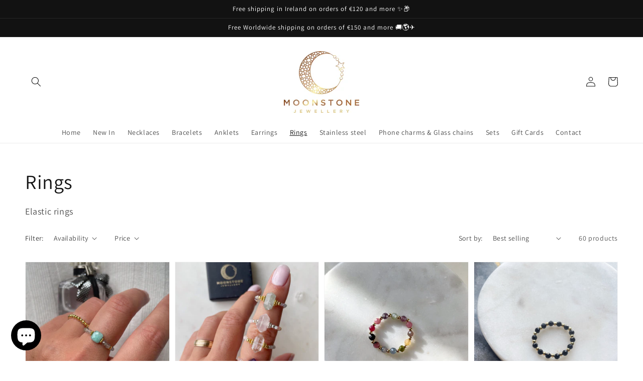

--- FILE ---
content_type: text/html; charset=utf-8
request_url: https://moonstone.ie/collections/rings
body_size: 42980
content:
<!doctype html>
<html class="no-js" lang="en">
  <head>
    <meta name="google-site-verification" content="0HFN4WkWCyTD9zUE0iBHlK5zy_7X2nw2uEhoXRmSgTA" /> 
    <meta charset="utf-8">
    <meta http-equiv="X-UA-Compatible" content="IE=edge">
    <meta name="viewport" content="width=device-width,initial-scale=1">
    <meta name="theme-color" content="">
    <link rel="canonical" href="https://moonstone.ie/collections/rings">
    <link rel="preconnect" href="https://cdn.shopify.com" crossorigin><link rel="preconnect" href="https://fonts.shopifycdn.com" crossorigin><title>
      Rings
 &ndash; Moonstone Jewellery</title>

    
      <meta name="description" content="Elastic rings">
    

    

<meta property="og:site_name" content="Moonstone Jewellery">
<meta property="og:url" content="https://moonstone.ie/collections/rings">
<meta property="og:title" content="Rings">
<meta property="og:type" content="product.group">
<meta property="og:description" content="Elastic rings"><meta property="og:image" content="http://moonstone.ie/cdn/shop/files/1FC63E66-7C33-4341-A58B-0478780F6AF1.jpg?v=1643055981">
  <meta property="og:image:secure_url" content="https://moonstone.ie/cdn/shop/files/1FC63E66-7C33-4341-A58B-0478780F6AF1.jpg?v=1643055981">
  <meta property="og:image:width" content="320">
  <meta property="og:image:height" content="263"><meta name="twitter:card" content="summary_large_image">
<meta name="twitter:title" content="Rings">
<meta name="twitter:description" content="Elastic rings">


    <script src="//moonstone.ie/cdn/shop/t/1/assets/global.js?v=134895141903428787311643051848" defer="defer"></script>
    <script>window.performance && window.performance.mark && window.performance.mark('shopify.content_for_header.start');</script><meta name="facebook-domain-verification" content="2aupp546ntjw1h3gj1em2svvsnzw21">
<meta id="shopify-digital-wallet" name="shopify-digital-wallet" content="/60433563801/digital_wallets/dialog">
<meta name="shopify-checkout-api-token" content="e8ccc56ae54c750b88cf900255115886">
<meta id="in-context-paypal-metadata" data-shop-id="60433563801" data-venmo-supported="false" data-environment="production" data-locale="en_US" data-paypal-v4="true" data-currency="EUR">
<link rel="alternate" type="application/atom+xml" title="Feed" href="/collections/rings.atom" />
<link rel="next" href="/collections/rings?page=2">
<link rel="alternate" type="application/json+oembed" href="https://moonstone.ie/collections/rings.oembed">
<script async="async" src="/checkouts/internal/preloads.js?locale=en-IE"></script>
<link rel="preconnect" href="https://shop.app" crossorigin="anonymous">
<script async="async" src="https://shop.app/checkouts/internal/preloads.js?locale=en-IE&shop_id=60433563801" crossorigin="anonymous"></script>
<script id="apple-pay-shop-capabilities" type="application/json">{"shopId":60433563801,"countryCode":"IE","currencyCode":"EUR","merchantCapabilities":["supports3DS"],"merchantId":"gid:\/\/shopify\/Shop\/60433563801","merchantName":"Moonstone Jewellery","requiredBillingContactFields":["postalAddress","email"],"requiredShippingContactFields":["postalAddress","email"],"shippingType":"shipping","supportedNetworks":["visa","maestro","masterCard","amex"],"total":{"type":"pending","label":"Moonstone Jewellery","amount":"1.00"},"shopifyPaymentsEnabled":true,"supportsSubscriptions":true}</script>
<script id="shopify-features" type="application/json">{"accessToken":"e8ccc56ae54c750b88cf900255115886","betas":["rich-media-storefront-analytics"],"domain":"moonstone.ie","predictiveSearch":true,"shopId":60433563801,"locale":"en"}</script>
<script>var Shopify = Shopify || {};
Shopify.shop = "moonstone-unique-jewellery.myshopify.com";
Shopify.locale = "en";
Shopify.currency = {"active":"EUR","rate":"1.0"};
Shopify.country = "IE";
Shopify.theme = {"name":"Moonstone ","id":128447905945,"schema_name":"Dawn","schema_version":"2.5.0","theme_store_id":887,"role":"main"};
Shopify.theme.handle = "null";
Shopify.theme.style = {"id":null,"handle":null};
Shopify.cdnHost = "moonstone.ie/cdn";
Shopify.routes = Shopify.routes || {};
Shopify.routes.root = "/";</script>
<script type="module">!function(o){(o.Shopify=o.Shopify||{}).modules=!0}(window);</script>
<script>!function(o){function n(){var o=[];function n(){o.push(Array.prototype.slice.apply(arguments))}return n.q=o,n}var t=o.Shopify=o.Shopify||{};t.loadFeatures=n(),t.autoloadFeatures=n()}(window);</script>
<script>
  window.ShopifyPay = window.ShopifyPay || {};
  window.ShopifyPay.apiHost = "shop.app\/pay";
  window.ShopifyPay.redirectState = null;
</script>
<script id="shop-js-analytics" type="application/json">{"pageType":"collection"}</script>
<script defer="defer" async type="module" src="//moonstone.ie/cdn/shopifycloud/shop-js/modules/v2/client.init-shop-cart-sync_BdyHc3Nr.en.esm.js"></script>
<script defer="defer" async type="module" src="//moonstone.ie/cdn/shopifycloud/shop-js/modules/v2/chunk.common_Daul8nwZ.esm.js"></script>
<script type="module">
  await import("//moonstone.ie/cdn/shopifycloud/shop-js/modules/v2/client.init-shop-cart-sync_BdyHc3Nr.en.esm.js");
await import("//moonstone.ie/cdn/shopifycloud/shop-js/modules/v2/chunk.common_Daul8nwZ.esm.js");

  window.Shopify.SignInWithShop?.initShopCartSync?.({"fedCMEnabled":true,"windoidEnabled":true});

</script>
<script>
  window.Shopify = window.Shopify || {};
  if (!window.Shopify.featureAssets) window.Shopify.featureAssets = {};
  window.Shopify.featureAssets['shop-js'] = {"shop-cart-sync":["modules/v2/client.shop-cart-sync_QYOiDySF.en.esm.js","modules/v2/chunk.common_Daul8nwZ.esm.js"],"init-fed-cm":["modules/v2/client.init-fed-cm_DchLp9rc.en.esm.js","modules/v2/chunk.common_Daul8nwZ.esm.js"],"shop-button":["modules/v2/client.shop-button_OV7bAJc5.en.esm.js","modules/v2/chunk.common_Daul8nwZ.esm.js"],"init-windoid":["modules/v2/client.init-windoid_DwxFKQ8e.en.esm.js","modules/v2/chunk.common_Daul8nwZ.esm.js"],"shop-cash-offers":["modules/v2/client.shop-cash-offers_DWtL6Bq3.en.esm.js","modules/v2/chunk.common_Daul8nwZ.esm.js","modules/v2/chunk.modal_CQq8HTM6.esm.js"],"shop-toast-manager":["modules/v2/client.shop-toast-manager_CX9r1SjA.en.esm.js","modules/v2/chunk.common_Daul8nwZ.esm.js"],"init-shop-email-lookup-coordinator":["modules/v2/client.init-shop-email-lookup-coordinator_UhKnw74l.en.esm.js","modules/v2/chunk.common_Daul8nwZ.esm.js"],"pay-button":["modules/v2/client.pay-button_DzxNnLDY.en.esm.js","modules/v2/chunk.common_Daul8nwZ.esm.js"],"avatar":["modules/v2/client.avatar_BTnouDA3.en.esm.js"],"init-shop-cart-sync":["modules/v2/client.init-shop-cart-sync_BdyHc3Nr.en.esm.js","modules/v2/chunk.common_Daul8nwZ.esm.js"],"shop-login-button":["modules/v2/client.shop-login-button_D8B466_1.en.esm.js","modules/v2/chunk.common_Daul8nwZ.esm.js","modules/v2/chunk.modal_CQq8HTM6.esm.js"],"init-customer-accounts-sign-up":["modules/v2/client.init-customer-accounts-sign-up_C8fpPm4i.en.esm.js","modules/v2/client.shop-login-button_D8B466_1.en.esm.js","modules/v2/chunk.common_Daul8nwZ.esm.js","modules/v2/chunk.modal_CQq8HTM6.esm.js"],"init-shop-for-new-customer-accounts":["modules/v2/client.init-shop-for-new-customer-accounts_CVTO0Ztu.en.esm.js","modules/v2/client.shop-login-button_D8B466_1.en.esm.js","modules/v2/chunk.common_Daul8nwZ.esm.js","modules/v2/chunk.modal_CQq8HTM6.esm.js"],"init-customer-accounts":["modules/v2/client.init-customer-accounts_dRgKMfrE.en.esm.js","modules/v2/client.shop-login-button_D8B466_1.en.esm.js","modules/v2/chunk.common_Daul8nwZ.esm.js","modules/v2/chunk.modal_CQq8HTM6.esm.js"],"shop-follow-button":["modules/v2/client.shop-follow-button_CkZpjEct.en.esm.js","modules/v2/chunk.common_Daul8nwZ.esm.js","modules/v2/chunk.modal_CQq8HTM6.esm.js"],"lead-capture":["modules/v2/client.lead-capture_BntHBhfp.en.esm.js","modules/v2/chunk.common_Daul8nwZ.esm.js","modules/v2/chunk.modal_CQq8HTM6.esm.js"],"checkout-modal":["modules/v2/client.checkout-modal_CfxcYbTm.en.esm.js","modules/v2/chunk.common_Daul8nwZ.esm.js","modules/v2/chunk.modal_CQq8HTM6.esm.js"],"shop-login":["modules/v2/client.shop-login_Da4GZ2H6.en.esm.js","modules/v2/chunk.common_Daul8nwZ.esm.js","modules/v2/chunk.modal_CQq8HTM6.esm.js"],"payment-terms":["modules/v2/client.payment-terms_MV4M3zvL.en.esm.js","modules/v2/chunk.common_Daul8nwZ.esm.js","modules/v2/chunk.modal_CQq8HTM6.esm.js"]};
</script>
<script>(function() {
  var isLoaded = false;
  function asyncLoad() {
    if (isLoaded) return;
    isLoaded = true;
    var urls = ["https:\/\/cdn.nfcube.com\/instafeed-616978890177564db0b7071ddf29a31d.js?shop=moonstone-unique-jewellery.myshopify.com"];
    for (var i = 0; i < urls.length; i++) {
      var s = document.createElement('script');
      s.type = 'text/javascript';
      s.async = true;
      s.src = urls[i];
      var x = document.getElementsByTagName('script')[0];
      x.parentNode.insertBefore(s, x);
    }
  };
  if(window.attachEvent) {
    window.attachEvent('onload', asyncLoad);
  } else {
    window.addEventListener('load', asyncLoad, false);
  }
})();</script>
<script id="__st">var __st={"a":60433563801,"offset":0,"reqid":"274ee1f9-f798-49b2-8878-8ed02d9ec37c-1768968821","pageurl":"moonstone.ie\/collections\/rings","u":"408d446e48fb","p":"collection","rtyp":"collection","rid":295435698329};</script>
<script>window.ShopifyPaypalV4VisibilityTracking = true;</script>
<script id="captcha-bootstrap">!function(){'use strict';const t='contact',e='account',n='new_comment',o=[[t,t],['blogs',n],['comments',n],[t,'customer']],c=[[e,'customer_login'],[e,'guest_login'],[e,'recover_customer_password'],[e,'create_customer']],r=t=>t.map((([t,e])=>`form[action*='/${t}']:not([data-nocaptcha='true']) input[name='form_type'][value='${e}']`)).join(','),a=t=>()=>t?[...document.querySelectorAll(t)].map((t=>t.form)):[];function s(){const t=[...o],e=r(t);return a(e)}const i='password',u='form_key',d=['recaptcha-v3-token','g-recaptcha-response','h-captcha-response',i],f=()=>{try{return window.sessionStorage}catch{return}},m='__shopify_v',_=t=>t.elements[u];function p(t,e,n=!1){try{const o=window.sessionStorage,c=JSON.parse(o.getItem(e)),{data:r}=function(t){const{data:e,action:n}=t;return t[m]||n?{data:e,action:n}:{data:t,action:n}}(c);for(const[e,n]of Object.entries(r))t.elements[e]&&(t.elements[e].value=n);n&&o.removeItem(e)}catch(o){console.error('form repopulation failed',{error:o})}}const l='form_type',E='cptcha';function T(t){t.dataset[E]=!0}const w=window,h=w.document,L='Shopify',v='ce_forms',y='captcha';let A=!1;((t,e)=>{const n=(g='f06e6c50-85a8-45c8-87d0-21a2b65856fe',I='https://cdn.shopify.com/shopifycloud/storefront-forms-hcaptcha/ce_storefront_forms_captcha_hcaptcha.v1.5.2.iife.js',D={infoText:'Protected by hCaptcha',privacyText:'Privacy',termsText:'Terms'},(t,e,n)=>{const o=w[L][v],c=o.bindForm;if(c)return c(t,g,e,D).then(n);var r;o.q.push([[t,g,e,D],n]),r=I,A||(h.body.append(Object.assign(h.createElement('script'),{id:'captcha-provider',async:!0,src:r})),A=!0)});var g,I,D;w[L]=w[L]||{},w[L][v]=w[L][v]||{},w[L][v].q=[],w[L][y]=w[L][y]||{},w[L][y].protect=function(t,e){n(t,void 0,e),T(t)},Object.freeze(w[L][y]),function(t,e,n,w,h,L){const[v,y,A,g]=function(t,e,n){const i=e?o:[],u=t?c:[],d=[...i,...u],f=r(d),m=r(i),_=r(d.filter((([t,e])=>n.includes(e))));return[a(f),a(m),a(_),s()]}(w,h,L),I=t=>{const e=t.target;return e instanceof HTMLFormElement?e:e&&e.form},D=t=>v().includes(t);t.addEventListener('submit',(t=>{const e=I(t);if(!e)return;const n=D(e)&&!e.dataset.hcaptchaBound&&!e.dataset.recaptchaBound,o=_(e),c=g().includes(e)&&(!o||!o.value);(n||c)&&t.preventDefault(),c&&!n&&(function(t){try{if(!f())return;!function(t){const e=f();if(!e)return;const n=_(t);if(!n)return;const o=n.value;o&&e.removeItem(o)}(t);const e=Array.from(Array(32),(()=>Math.random().toString(36)[2])).join('');!function(t,e){_(t)||t.append(Object.assign(document.createElement('input'),{type:'hidden',name:u})),t.elements[u].value=e}(t,e),function(t,e){const n=f();if(!n)return;const o=[...t.querySelectorAll(`input[type='${i}']`)].map((({name:t})=>t)),c=[...d,...o],r={};for(const[a,s]of new FormData(t).entries())c.includes(a)||(r[a]=s);n.setItem(e,JSON.stringify({[m]:1,action:t.action,data:r}))}(t,e)}catch(e){console.error('failed to persist form',e)}}(e),e.submit())}));const S=(t,e)=>{t&&!t.dataset[E]&&(n(t,e.some((e=>e===t))),T(t))};for(const o of['focusin','change'])t.addEventListener(o,(t=>{const e=I(t);D(e)&&S(e,y())}));const B=e.get('form_key'),M=e.get(l),P=B&&M;t.addEventListener('DOMContentLoaded',(()=>{const t=y();if(P)for(const e of t)e.elements[l].value===M&&p(e,B);[...new Set([...A(),...v().filter((t=>'true'===t.dataset.shopifyCaptcha))])].forEach((e=>S(e,t)))}))}(h,new URLSearchParams(w.location.search),n,t,e,['guest_login'])})(!0,!0)}();</script>
<script integrity="sha256-4kQ18oKyAcykRKYeNunJcIwy7WH5gtpwJnB7kiuLZ1E=" data-source-attribution="shopify.loadfeatures" defer="defer" src="//moonstone.ie/cdn/shopifycloud/storefront/assets/storefront/load_feature-a0a9edcb.js" crossorigin="anonymous"></script>
<script crossorigin="anonymous" defer="defer" src="//moonstone.ie/cdn/shopifycloud/storefront/assets/shopify_pay/storefront-65b4c6d7.js?v=20250812"></script>
<script data-source-attribution="shopify.dynamic_checkout.dynamic.init">var Shopify=Shopify||{};Shopify.PaymentButton=Shopify.PaymentButton||{isStorefrontPortableWallets:!0,init:function(){window.Shopify.PaymentButton.init=function(){};var t=document.createElement("script");t.src="https://moonstone.ie/cdn/shopifycloud/portable-wallets/latest/portable-wallets.en.js",t.type="module",document.head.appendChild(t)}};
</script>
<script data-source-attribution="shopify.dynamic_checkout.buyer_consent">
  function portableWalletsHideBuyerConsent(e){var t=document.getElementById("shopify-buyer-consent"),n=document.getElementById("shopify-subscription-policy-button");t&&n&&(t.classList.add("hidden"),t.setAttribute("aria-hidden","true"),n.removeEventListener("click",e))}function portableWalletsShowBuyerConsent(e){var t=document.getElementById("shopify-buyer-consent"),n=document.getElementById("shopify-subscription-policy-button");t&&n&&(t.classList.remove("hidden"),t.removeAttribute("aria-hidden"),n.addEventListener("click",e))}window.Shopify?.PaymentButton&&(window.Shopify.PaymentButton.hideBuyerConsent=portableWalletsHideBuyerConsent,window.Shopify.PaymentButton.showBuyerConsent=portableWalletsShowBuyerConsent);
</script>
<script data-source-attribution="shopify.dynamic_checkout.cart.bootstrap">document.addEventListener("DOMContentLoaded",(function(){function t(){return document.querySelector("shopify-accelerated-checkout-cart, shopify-accelerated-checkout")}if(t())Shopify.PaymentButton.init();else{new MutationObserver((function(e,n){t()&&(Shopify.PaymentButton.init(),n.disconnect())})).observe(document.body,{childList:!0,subtree:!0})}}));
</script>
<script id='scb4127' type='text/javascript' async='' src='https://moonstone.ie/cdn/shopifycloud/privacy-banner/storefront-banner.js'></script><link id="shopify-accelerated-checkout-styles" rel="stylesheet" media="screen" href="https://moonstone.ie/cdn/shopifycloud/portable-wallets/latest/accelerated-checkout-backwards-compat.css" crossorigin="anonymous">
<style id="shopify-accelerated-checkout-cart">
        #shopify-buyer-consent {
  margin-top: 1em;
  display: inline-block;
  width: 100%;
}

#shopify-buyer-consent.hidden {
  display: none;
}

#shopify-subscription-policy-button {
  background: none;
  border: none;
  padding: 0;
  text-decoration: underline;
  font-size: inherit;
  cursor: pointer;
}

#shopify-subscription-policy-button::before {
  box-shadow: none;
}

      </style>
<script id="sections-script" data-sections="header,footer" defer="defer" src="//moonstone.ie/cdn/shop/t/1/compiled_assets/scripts.js?v=162"></script>
<script>window.performance && window.performance.mark && window.performance.mark('shopify.content_for_header.end');</script>


    <style data-shopify>
      @font-face {
  font-family: Assistant;
  font-weight: 400;
  font-style: normal;
  font-display: swap;
  src: url("//moonstone.ie/cdn/fonts/assistant/assistant_n4.9120912a469cad1cc292572851508ca49d12e768.woff2") format("woff2"),
       url("//moonstone.ie/cdn/fonts/assistant/assistant_n4.6e9875ce64e0fefcd3f4446b7ec9036b3ddd2985.woff") format("woff");
}

      @font-face {
  font-family: Assistant;
  font-weight: 700;
  font-style: normal;
  font-display: swap;
  src: url("//moonstone.ie/cdn/fonts/assistant/assistant_n7.bf44452348ec8b8efa3aa3068825305886b1c83c.woff2") format("woff2"),
       url("//moonstone.ie/cdn/fonts/assistant/assistant_n7.0c887fee83f6b3bda822f1150b912c72da0f7b64.woff") format("woff");
}

      
      
      @font-face {
  font-family: Assistant;
  font-weight: 400;
  font-style: normal;
  font-display: swap;
  src: url("//moonstone.ie/cdn/fonts/assistant/assistant_n4.9120912a469cad1cc292572851508ca49d12e768.woff2") format("woff2"),
       url("//moonstone.ie/cdn/fonts/assistant/assistant_n4.6e9875ce64e0fefcd3f4446b7ec9036b3ddd2985.woff") format("woff");
}


      :root {
        --font-body-family: Assistant, sans-serif;
        --font-body-style: normal;
        --font-body-weight: 400;

        --font-heading-family: Assistant, sans-serif;
        --font-heading-style: normal;
        --font-heading-weight: 400;

        --font-body-scale: 1.0;
        --font-heading-scale: 1.0;

        --color-base-text: 18, 18, 18;
        --color-base-background-1: 255, 255, 255;
        --color-base-background-2: 243, 243, 243;
        --color-base-solid-button-labels: 255, 255, 255;
        --color-base-outline-button-labels: 18, 18, 18;
        --color-base-accent-1: 18, 18, 18;
        --color-base-accent-2: 51, 79, 180;
        --payment-terms-background-color: #FFFFFF;

        --gradient-base-background-1: #FFFFFF;
        --gradient-base-background-2: #F3F3F3;
        --gradient-base-accent-1: #121212;
        --gradient-base-accent-2: #334FB4;

        --page-width: 160rem;
        --page-width-margin: 2rem;
      }

      *,
      *::before,
      *::after {
        box-sizing: inherit;
      }

      html {
        box-sizing: border-box;
        font-size: calc(var(--font-body-scale) * 62.5%);
        height: 100%;
      }

      body {
        display: grid;
        grid-template-rows: auto auto 1fr auto;
        grid-template-columns: 100%;
        min-height: 100%;
        margin: 0;
        font-size: 1.5rem;
        letter-spacing: 0.06rem;
        line-height: calc(1 + 0.8 / var(--font-body-scale));
        font-family: var(--font-body-family);
        font-style: var(--font-body-style);
        font-weight: var(--font-body-weight);
      }

      @media screen and (min-width: 750px) {
        body {
          font-size: 1.6rem;
        }
      }
    </style>

    <link href="//moonstone.ie/cdn/shop/t/1/assets/base.css?v=66804525312252619961643051864" rel="stylesheet" type="text/css" media="all" />
<link rel="preload" as="font" href="//moonstone.ie/cdn/fonts/assistant/assistant_n4.9120912a469cad1cc292572851508ca49d12e768.woff2" type="font/woff2" crossorigin><link rel="preload" as="font" href="//moonstone.ie/cdn/fonts/assistant/assistant_n4.9120912a469cad1cc292572851508ca49d12e768.woff2" type="font/woff2" crossorigin><link rel="stylesheet" href="//moonstone.ie/cdn/shop/t/1/assets/component-predictive-search.css?v=10425135875555615991643051844" media="print" onload="this.media='all'"><script>document.documentElement.className = document.documentElement.className.replace('no-js', 'js');
    if (Shopify.designMode) {
      document.documentElement.classList.add('shopify-design-mode');
    }
    </script>
  <!-- BEGIN app block: shopify://apps/judge-me-reviews/blocks/judgeme_core/61ccd3b1-a9f2-4160-9fe9-4fec8413e5d8 --><!-- Start of Judge.me Core -->






<link rel="dns-prefetch" href="https://cdnwidget.judge.me">
<link rel="dns-prefetch" href="https://cdn.judge.me">
<link rel="dns-prefetch" href="https://cdn1.judge.me">
<link rel="dns-prefetch" href="https://api.judge.me">

<script data-cfasync='false' class='jdgm-settings-script'>window.jdgmSettings={"pagination":5,"disable_web_reviews":false,"badge_no_review_text":"No reviews","badge_n_reviews_text":"{{ n }} review/reviews","hide_badge_preview_if_no_reviews":true,"badge_hide_text":false,"enforce_center_preview_badge":false,"widget_title":"Customer Reviews","widget_open_form_text":"Write a review","widget_close_form_text":"Cancel review","widget_refresh_page_text":"Refresh page","widget_summary_text":"Based on {{ number_of_reviews }} review/reviews","widget_no_review_text":"Be the first to write a review","widget_name_field_text":"Display name","widget_verified_name_field_text":"Verified Name (public)","widget_name_placeholder_text":"Display name","widget_required_field_error_text":"This field is required.","widget_email_field_text":"Email address","widget_verified_email_field_text":"Verified Email (private, can not be edited)","widget_email_placeholder_text":"Your email address","widget_email_field_error_text":"Please enter a valid email address.","widget_rating_field_text":"Rating","widget_review_title_field_text":"Review Title","widget_review_title_placeholder_text":"Give your review a title","widget_review_body_field_text":"Review content","widget_review_body_placeholder_text":"Start writing here...","widget_pictures_field_text":"Picture/Video (optional)","widget_submit_review_text":"Submit Review","widget_submit_verified_review_text":"Submit Verified Review","widget_submit_success_msg_with_auto_publish":"Thank you! Please refresh the page in a few moments to see your review. You can remove or edit your review by logging into \u003ca href='https://judge.me/login' target='_blank' rel='nofollow noopener'\u003eJudge.me\u003c/a\u003e","widget_submit_success_msg_no_auto_publish":"Thank you! Your review will be published as soon as it is approved by the shop admin. You can remove or edit your review by logging into \u003ca href='https://judge.me/login' target='_blank' rel='nofollow noopener'\u003eJudge.me\u003c/a\u003e","widget_show_default_reviews_out_of_total_text":"Showing {{ n_reviews_shown }} out of {{ n_reviews }} reviews.","widget_show_all_link_text":"Show all","widget_show_less_link_text":"Show less","widget_author_said_text":"{{ reviewer_name }} said:","widget_days_text":"{{ n }} days ago","widget_weeks_text":"{{ n }} week/weeks ago","widget_months_text":"{{ n }} month/months ago","widget_years_text":"{{ n }} year/years ago","widget_yesterday_text":"Yesterday","widget_today_text":"Today","widget_replied_text":"\u003e\u003e {{ shop_name }} replied:","widget_read_more_text":"Read more","widget_reviewer_name_as_initial":"","widget_rating_filter_color":"#fbcd0a","widget_rating_filter_see_all_text":"See all reviews","widget_sorting_most_recent_text":"Most Recent","widget_sorting_highest_rating_text":"Highest Rating","widget_sorting_lowest_rating_text":"Lowest Rating","widget_sorting_with_pictures_text":"Only Pictures","widget_sorting_most_helpful_text":"Most Helpful","widget_open_question_form_text":"Ask a question","widget_reviews_subtab_text":"Reviews","widget_questions_subtab_text":"Questions","widget_question_label_text":"Question","widget_answer_label_text":"Answer","widget_question_placeholder_text":"Write your question here","widget_submit_question_text":"Submit Question","widget_question_submit_success_text":"Thank you for your question! We will notify you once it gets answered.","verified_badge_text":"Verified","verified_badge_bg_color":"","verified_badge_text_color":"","verified_badge_placement":"left-of-reviewer-name","widget_review_max_height":"","widget_hide_border":false,"widget_social_share":false,"widget_thumb":false,"widget_review_location_show":false,"widget_location_format":"","all_reviews_include_out_of_store_products":true,"all_reviews_out_of_store_text":"(out of store)","all_reviews_pagination":100,"all_reviews_product_name_prefix_text":"about","enable_review_pictures":true,"enable_question_anwser":false,"widget_theme":"default","review_date_format":"mm/dd/yyyy","default_sort_method":"most-recent","widget_product_reviews_subtab_text":"Product Reviews","widget_shop_reviews_subtab_text":"Shop Reviews","widget_other_products_reviews_text":"Reviews for other products","widget_store_reviews_subtab_text":"Store reviews","widget_no_store_reviews_text":"This store hasn't received any reviews yet","widget_web_restriction_product_reviews_text":"This product hasn't received any reviews yet","widget_no_items_text":"No items found","widget_show_more_text":"Show more","widget_write_a_store_review_text":"Write a Store Review","widget_other_languages_heading":"Reviews in Other Languages","widget_translate_review_text":"Translate review to {{ language }}","widget_translating_review_text":"Translating...","widget_show_original_translation_text":"Show original ({{ language }})","widget_translate_review_failed_text":"Review couldn't be translated.","widget_translate_review_retry_text":"Retry","widget_translate_review_try_again_later_text":"Try again later","show_product_url_for_grouped_product":false,"widget_sorting_pictures_first_text":"Pictures First","show_pictures_on_all_rev_page_mobile":false,"show_pictures_on_all_rev_page_desktop":false,"floating_tab_hide_mobile_install_preference":false,"floating_tab_button_name":"★ Reviews","floating_tab_title":"Let customers speak for us","floating_tab_button_color":"","floating_tab_button_background_color":"","floating_tab_url":"","floating_tab_url_enabled":false,"floating_tab_tab_style":"text","all_reviews_text_badge_text":"Customers rate us {{ shop.metafields.judgeme.all_reviews_rating | round: 1 }}/5 based on {{ shop.metafields.judgeme.all_reviews_count }} reviews.","all_reviews_text_badge_text_branded_style":"{{ shop.metafields.judgeme.all_reviews_rating | round: 1 }} out of 5 stars based on {{ shop.metafields.judgeme.all_reviews_count }} reviews","is_all_reviews_text_badge_a_link":false,"show_stars_for_all_reviews_text_badge":false,"all_reviews_text_badge_url":"","all_reviews_text_style":"branded","all_reviews_text_color_style":"judgeme_brand_color","all_reviews_text_color":"#108474","all_reviews_text_show_jm_brand":true,"featured_carousel_show_header":true,"featured_carousel_title":"Let customers speak for us","testimonials_carousel_title":"Customers are saying","videos_carousel_title":"Real customer stories","cards_carousel_title":"Customers are saying","featured_carousel_count_text":"from {{ n }} reviews","featured_carousel_add_link_to_all_reviews_page":false,"featured_carousel_url":"","featured_carousel_show_images":true,"featured_carousel_autoslide_interval":5,"featured_carousel_arrows_on_the_sides":false,"featured_carousel_height":250,"featured_carousel_width":80,"featured_carousel_image_size":0,"featured_carousel_image_height":250,"featured_carousel_arrow_color":"#eeeeee","verified_count_badge_style":"branded","verified_count_badge_orientation":"horizontal","verified_count_badge_color_style":"judgeme_brand_color","verified_count_badge_color":"#108474","is_verified_count_badge_a_link":false,"verified_count_badge_url":"","verified_count_badge_show_jm_brand":true,"widget_rating_preset_default":5,"widget_first_sub_tab":"product-reviews","widget_show_histogram":true,"widget_histogram_use_custom_color":false,"widget_pagination_use_custom_color":false,"widget_star_use_custom_color":false,"widget_verified_badge_use_custom_color":false,"widget_write_review_use_custom_color":false,"picture_reminder_submit_button":"Upload Pictures","enable_review_videos":false,"mute_video_by_default":false,"widget_sorting_videos_first_text":"Videos First","widget_review_pending_text":"Pending","featured_carousel_items_for_large_screen":3,"social_share_options_order":"Facebook,Twitter","remove_microdata_snippet":true,"disable_json_ld":false,"enable_json_ld_products":false,"preview_badge_show_question_text":false,"preview_badge_no_question_text":"No questions","preview_badge_n_question_text":"{{ number_of_questions }} question/questions","qa_badge_show_icon":false,"qa_badge_position":"same-row","remove_judgeme_branding":false,"widget_add_search_bar":false,"widget_search_bar_placeholder":"Search","widget_sorting_verified_only_text":"Verified only","featured_carousel_theme":"default","featured_carousel_show_rating":true,"featured_carousel_show_title":true,"featured_carousel_show_body":true,"featured_carousel_show_date":false,"featured_carousel_show_reviewer":true,"featured_carousel_show_product":false,"featured_carousel_header_background_color":"#108474","featured_carousel_header_text_color":"#ffffff","featured_carousel_name_product_separator":"reviewed","featured_carousel_full_star_background":"#108474","featured_carousel_empty_star_background":"#dadada","featured_carousel_vertical_theme_background":"#f9fafb","featured_carousel_verified_badge_enable":true,"featured_carousel_verified_badge_color":"#108474","featured_carousel_border_style":"round","featured_carousel_review_line_length_limit":3,"featured_carousel_more_reviews_button_text":"Read more reviews","featured_carousel_view_product_button_text":"View product","all_reviews_page_load_reviews_on":"scroll","all_reviews_page_load_more_text":"Load More Reviews","disable_fb_tab_reviews":false,"enable_ajax_cdn_cache":false,"widget_advanced_speed_features":5,"widget_public_name_text":"displayed publicly like","default_reviewer_name":"John Smith","default_reviewer_name_has_non_latin":true,"widget_reviewer_anonymous":"Anonymous","medals_widget_title":"Judge.me Review Medals","medals_widget_background_color":"#f9fafb","medals_widget_position":"footer_all_pages","medals_widget_border_color":"#f9fafb","medals_widget_verified_text_position":"left","medals_widget_use_monochromatic_version":false,"medals_widget_elements_color":"#108474","show_reviewer_avatar":true,"widget_invalid_yt_video_url_error_text":"Not a YouTube video URL","widget_max_length_field_error_text":"Please enter no more than {0} characters.","widget_show_country_flag":false,"widget_show_collected_via_shop_app":true,"widget_verified_by_shop_badge_style":"light","widget_verified_by_shop_text":"Verified by Shop","widget_show_photo_gallery":false,"widget_load_with_code_splitting":true,"widget_ugc_install_preference":false,"widget_ugc_title":"Made by us, Shared by you","widget_ugc_subtitle":"Tag us to see your picture featured in our page","widget_ugc_arrows_color":"#ffffff","widget_ugc_primary_button_text":"Buy Now","widget_ugc_primary_button_background_color":"#108474","widget_ugc_primary_button_text_color":"#ffffff","widget_ugc_primary_button_border_width":"0","widget_ugc_primary_button_border_style":"none","widget_ugc_primary_button_border_color":"#108474","widget_ugc_primary_button_border_radius":"25","widget_ugc_secondary_button_text":"Load More","widget_ugc_secondary_button_background_color":"#ffffff","widget_ugc_secondary_button_text_color":"#108474","widget_ugc_secondary_button_border_width":"2","widget_ugc_secondary_button_border_style":"solid","widget_ugc_secondary_button_border_color":"#108474","widget_ugc_secondary_button_border_radius":"25","widget_ugc_reviews_button_text":"View Reviews","widget_ugc_reviews_button_background_color":"#ffffff","widget_ugc_reviews_button_text_color":"#108474","widget_ugc_reviews_button_border_width":"2","widget_ugc_reviews_button_border_style":"solid","widget_ugc_reviews_button_border_color":"#108474","widget_ugc_reviews_button_border_radius":"25","widget_ugc_reviews_button_link_to":"judgeme-reviews-page","widget_ugc_show_post_date":true,"widget_ugc_max_width":"800","widget_rating_metafield_value_type":true,"widget_primary_color":"#000000","widget_enable_secondary_color":false,"widget_secondary_color":"#edf5f5","widget_summary_average_rating_text":"{{ average_rating }} out of 5","widget_media_grid_title":"Customer photos \u0026 videos","widget_media_grid_see_more_text":"See more","widget_round_style":false,"widget_show_product_medals":true,"widget_verified_by_judgeme_text":"Verified by Judge.me","widget_show_store_medals":true,"widget_verified_by_judgeme_text_in_store_medals":"Verified by Judge.me","widget_media_field_exceed_quantity_message":"Sorry, we can only accept {{ max_media }} for one review.","widget_media_field_exceed_limit_message":"{{ file_name }} is too large, please select a {{ media_type }} less than {{ size_limit }}MB.","widget_review_submitted_text":"Review Submitted!","widget_question_submitted_text":"Question Submitted!","widget_close_form_text_question":"Cancel","widget_write_your_answer_here_text":"Write your answer here","widget_enabled_branded_link":true,"widget_show_collected_by_judgeme":true,"widget_reviewer_name_color":"","widget_write_review_text_color":"","widget_write_review_bg_color":"","widget_collected_by_judgeme_text":"collected by Judge.me","widget_pagination_type":"standard","widget_load_more_text":"Load More","widget_load_more_color":"#108474","widget_full_review_text":"Full Review","widget_read_more_reviews_text":"Read More Reviews","widget_read_questions_text":"Read Questions","widget_questions_and_answers_text":"Questions \u0026 Answers","widget_verified_by_text":"Verified by","widget_verified_text":"Verified","widget_number_of_reviews_text":"{{ number_of_reviews }} reviews","widget_back_button_text":"Back","widget_next_button_text":"Next","widget_custom_forms_filter_button":"Filters","custom_forms_style":"horizontal","widget_show_review_information":false,"how_reviews_are_collected":"How reviews are collected?","widget_show_review_keywords":false,"widget_gdpr_statement":"How we use your data: We'll only contact you about the review you left, and only if necessary. By submitting your review, you agree to Judge.me's \u003ca href='https://judge.me/terms' target='_blank' rel='nofollow noopener'\u003eterms\u003c/a\u003e, \u003ca href='https://judge.me/privacy' target='_blank' rel='nofollow noopener'\u003eprivacy\u003c/a\u003e and \u003ca href='https://judge.me/content-policy' target='_blank' rel='nofollow noopener'\u003econtent\u003c/a\u003e policies.","widget_multilingual_sorting_enabled":false,"widget_translate_review_content_enabled":false,"widget_translate_review_content_method":"manual","popup_widget_review_selection":"automatically_with_pictures","popup_widget_round_border_style":true,"popup_widget_show_title":true,"popup_widget_show_body":true,"popup_widget_show_reviewer":false,"popup_widget_show_product":true,"popup_widget_show_pictures":true,"popup_widget_use_review_picture":true,"popup_widget_show_on_home_page":true,"popup_widget_show_on_product_page":true,"popup_widget_show_on_collection_page":true,"popup_widget_show_on_cart_page":true,"popup_widget_position":"bottom_left","popup_widget_first_review_delay":5,"popup_widget_duration":5,"popup_widget_interval":5,"popup_widget_review_count":5,"popup_widget_hide_on_mobile":true,"review_snippet_widget_round_border_style":true,"review_snippet_widget_card_color":"#FFFFFF","review_snippet_widget_slider_arrows_background_color":"#FFFFFF","review_snippet_widget_slider_arrows_color":"#000000","review_snippet_widget_star_color":"#108474","show_product_variant":false,"all_reviews_product_variant_label_text":"Variant: ","widget_show_verified_branding":true,"widget_ai_summary_title":"Customers say","widget_ai_summary_disclaimer":"AI-powered review summary based on recent customer reviews","widget_show_ai_summary":false,"widget_show_ai_summary_bg":false,"widget_show_review_title_input":true,"redirect_reviewers_invited_via_email":"external_form","request_store_review_after_product_review":false,"request_review_other_products_in_order":false,"review_form_color_scheme":"default","review_form_corner_style":"square","review_form_star_color":{},"review_form_text_color":"#333333","review_form_background_color":"#ffffff","review_form_field_background_color":"#fafafa","review_form_button_color":{},"review_form_button_text_color":"#ffffff","review_form_modal_overlay_color":"#000000","review_content_screen_title_text":"How would you rate this product?","review_content_introduction_text":"We would love it if you would share a bit about your experience.","store_review_form_title_text":"How would you rate this store?","store_review_form_introduction_text":"We would love it if you would share a bit about your experience.","show_review_guidance_text":true,"one_star_review_guidance_text":"Poor","five_star_review_guidance_text":"Great","customer_information_screen_title_text":"About you","customer_information_introduction_text":"Please tell us more about you.","custom_questions_screen_title_text":"Your experience in more detail","custom_questions_introduction_text":"Here are a few questions to help us understand more about your experience.","review_submitted_screen_title_text":"Thanks for your review!","review_submitted_screen_thank_you_text":"We are processing it and it will appear on the store soon.","review_submitted_screen_email_verification_text":"Please confirm your email by clicking the link we just sent you. This helps us keep reviews authentic.","review_submitted_request_store_review_text":"Would you like to share your experience of shopping with us?","review_submitted_review_other_products_text":"Would you like to review these products?","store_review_screen_title_text":"Would you like to share your experience of shopping with us?","store_review_introduction_text":"We value your feedback and use it to improve. Please share any thoughts or suggestions you have.","reviewer_media_screen_title_picture_text":"Share a picture","reviewer_media_introduction_picture_text":"Upload a photo to support your review.","reviewer_media_screen_title_video_text":"Share a video","reviewer_media_introduction_video_text":"Upload a video to support your review.","reviewer_media_screen_title_picture_or_video_text":"Share a picture or video","reviewer_media_introduction_picture_or_video_text":"Upload a photo or video to support your review.","reviewer_media_youtube_url_text":"Paste your Youtube URL here","advanced_settings_next_step_button_text":"Next","advanced_settings_close_review_button_text":"Close","modal_write_review_flow":false,"write_review_flow_required_text":"Required","write_review_flow_privacy_message_text":"We respect your privacy.","write_review_flow_anonymous_text":"Post review as anonymous","write_review_flow_visibility_text":"This won't be visible to other customers.","write_review_flow_multiple_selection_help_text":"Select as many as you like","write_review_flow_single_selection_help_text":"Select one option","write_review_flow_required_field_error_text":"This field is required","write_review_flow_invalid_email_error_text":"Please enter a valid email address","write_review_flow_max_length_error_text":"Max. {{ max_length }} characters.","write_review_flow_media_upload_text":"\u003cb\u003eClick to upload\u003c/b\u003e or drag and drop","write_review_flow_gdpr_statement":"We'll only contact you about your review if necessary. By submitting your review, you agree to our \u003ca href='https://judge.me/terms' target='_blank' rel='nofollow noopener'\u003eterms and conditions\u003c/a\u003e and \u003ca href='https://judge.me/privacy' target='_blank' rel='nofollow noopener'\u003eprivacy policy\u003c/a\u003e.","rating_only_reviews_enabled":false,"show_negative_reviews_help_screen":false,"new_review_flow_help_screen_rating_threshold":3,"negative_review_resolution_screen_title_text":"Tell us more","negative_review_resolution_text":"Your experience matters to us. If there were issues with your purchase, we're here to help. Feel free to reach out to us, we'd love the opportunity to make things right.","negative_review_resolution_button_text":"Contact us","negative_review_resolution_proceed_with_review_text":"Leave a review","negative_review_resolution_subject":"Issue with purchase from {{ shop_name }}.{{ order_name }}","preview_badge_collection_page_install_status":false,"widget_review_custom_css":"","preview_badge_custom_css":"","preview_badge_stars_count":"5-stars","featured_carousel_custom_css":"","floating_tab_custom_css":"","all_reviews_widget_custom_css":"","medals_widget_custom_css":"","verified_badge_custom_css":"","all_reviews_text_custom_css":"","transparency_badges_collected_via_store_invite":false,"transparency_badges_from_another_provider":false,"transparency_badges_collected_from_store_visitor":false,"transparency_badges_collected_by_verified_review_provider":false,"transparency_badges_earned_reward":false,"transparency_badges_collected_via_store_invite_text":"Review collected via store invitation","transparency_badges_from_another_provider_text":"Review collected from another provider","transparency_badges_collected_from_store_visitor_text":"Review collected from a store visitor","transparency_badges_written_in_google_text":"Review written in Google","transparency_badges_written_in_etsy_text":"Review written in Etsy","transparency_badges_written_in_shop_app_text":"Review written in Shop App","transparency_badges_earned_reward_text":"Review earned a reward for future purchase","product_review_widget_per_page":10,"widget_store_review_label_text":"Review about the store","checkout_comment_extension_title_on_product_page":"Customer Comments","checkout_comment_extension_num_latest_comment_show":5,"checkout_comment_extension_format":"name_and_timestamp","checkout_comment_customer_name":"last_initial","checkout_comment_comment_notification":true,"preview_badge_collection_page_install_preference":false,"preview_badge_home_page_install_preference":false,"preview_badge_product_page_install_preference":false,"review_widget_install_preference":"","review_carousel_install_preference":false,"floating_reviews_tab_install_preference":"none","verified_reviews_count_badge_install_preference":false,"all_reviews_text_install_preference":false,"review_widget_best_location":false,"judgeme_medals_install_preference":false,"review_widget_revamp_enabled":false,"review_widget_qna_enabled":false,"review_widget_header_theme":"minimal","review_widget_widget_title_enabled":true,"review_widget_header_text_size":"medium","review_widget_header_text_weight":"regular","review_widget_average_rating_style":"compact","review_widget_bar_chart_enabled":true,"review_widget_bar_chart_type":"numbers","review_widget_bar_chart_style":"standard","review_widget_expanded_media_gallery_enabled":false,"review_widget_reviews_section_theme":"standard","review_widget_image_style":"thumbnails","review_widget_review_image_ratio":"square","review_widget_stars_size":"medium","review_widget_verified_badge":"standard_text","review_widget_review_title_text_size":"medium","review_widget_review_text_size":"medium","review_widget_review_text_length":"medium","review_widget_number_of_columns_desktop":3,"review_widget_carousel_transition_speed":5,"review_widget_custom_questions_answers_display":"always","review_widget_button_text_color":"#FFFFFF","review_widget_text_color":"#000000","review_widget_lighter_text_color":"#7B7B7B","review_widget_corner_styling":"soft","review_widget_review_word_singular":"review","review_widget_review_word_plural":"reviews","review_widget_voting_label":"Helpful?","review_widget_shop_reply_label":"Reply from {{ shop_name }}:","review_widget_filters_title":"Filters","qna_widget_question_word_singular":"Question","qna_widget_question_word_plural":"Questions","qna_widget_answer_reply_label":"Answer from {{ answerer_name }}:","qna_content_screen_title_text":"Ask a question about this product","qna_widget_question_required_field_error_text":"Please enter your question.","qna_widget_flow_gdpr_statement":"We'll only contact you about your question if necessary. By submitting your question, you agree to our \u003ca href='https://judge.me/terms' target='_blank' rel='nofollow noopener'\u003eterms and conditions\u003c/a\u003e and \u003ca href='https://judge.me/privacy' target='_blank' rel='nofollow noopener'\u003eprivacy policy\u003c/a\u003e.","qna_widget_question_submitted_text":"Thanks for your question!","qna_widget_close_form_text_question":"Close","qna_widget_question_submit_success_text":"We’ll notify you by email when your question is answered.","all_reviews_widget_v2025_enabled":false,"all_reviews_widget_v2025_header_theme":"default","all_reviews_widget_v2025_widget_title_enabled":true,"all_reviews_widget_v2025_header_text_size":"medium","all_reviews_widget_v2025_header_text_weight":"regular","all_reviews_widget_v2025_average_rating_style":"compact","all_reviews_widget_v2025_bar_chart_enabled":true,"all_reviews_widget_v2025_bar_chart_type":"numbers","all_reviews_widget_v2025_bar_chart_style":"standard","all_reviews_widget_v2025_expanded_media_gallery_enabled":false,"all_reviews_widget_v2025_show_store_medals":true,"all_reviews_widget_v2025_show_photo_gallery":true,"all_reviews_widget_v2025_show_review_keywords":false,"all_reviews_widget_v2025_show_ai_summary":false,"all_reviews_widget_v2025_show_ai_summary_bg":false,"all_reviews_widget_v2025_add_search_bar":false,"all_reviews_widget_v2025_default_sort_method":"most-recent","all_reviews_widget_v2025_reviews_per_page":10,"all_reviews_widget_v2025_reviews_section_theme":"default","all_reviews_widget_v2025_image_style":"thumbnails","all_reviews_widget_v2025_review_image_ratio":"square","all_reviews_widget_v2025_stars_size":"medium","all_reviews_widget_v2025_verified_badge":"bold_badge","all_reviews_widget_v2025_review_title_text_size":"medium","all_reviews_widget_v2025_review_text_size":"medium","all_reviews_widget_v2025_review_text_length":"medium","all_reviews_widget_v2025_number_of_columns_desktop":3,"all_reviews_widget_v2025_carousel_transition_speed":5,"all_reviews_widget_v2025_custom_questions_answers_display":"always","all_reviews_widget_v2025_show_product_variant":false,"all_reviews_widget_v2025_show_reviewer_avatar":true,"all_reviews_widget_v2025_reviewer_name_as_initial":"","all_reviews_widget_v2025_review_location_show":false,"all_reviews_widget_v2025_location_format":"","all_reviews_widget_v2025_show_country_flag":false,"all_reviews_widget_v2025_verified_by_shop_badge_style":"light","all_reviews_widget_v2025_social_share":false,"all_reviews_widget_v2025_social_share_options_order":"Facebook,Twitter,LinkedIn,Pinterest","all_reviews_widget_v2025_pagination_type":"standard","all_reviews_widget_v2025_button_text_color":"#FFFFFF","all_reviews_widget_v2025_text_color":"#000000","all_reviews_widget_v2025_lighter_text_color":"#7B7B7B","all_reviews_widget_v2025_corner_styling":"soft","all_reviews_widget_v2025_title":"Customer reviews","all_reviews_widget_v2025_ai_summary_title":"Customers say about this store","all_reviews_widget_v2025_no_review_text":"Be the first to write a review","platform":"shopify","branding_url":"https://app.judge.me/reviews","branding_text":"Powered by Judge.me","locale":"en","reply_name":"Moonstone Jewellery","widget_version":"3.0","footer":true,"autopublish":true,"review_dates":true,"enable_custom_form":false,"shop_locale":"en","enable_multi_locales_translations":false,"show_review_title_input":true,"review_verification_email_status":"always","can_be_branded":true,"reply_name_text":"Moonstone Jewellery"};</script> <style class='jdgm-settings-style'>.jdgm-xx{left:0}:root{--jdgm-primary-color: #000;--jdgm-secondary-color: rgba(0,0,0,0.1);--jdgm-star-color: #000;--jdgm-write-review-text-color: white;--jdgm-write-review-bg-color: #000000;--jdgm-paginate-color: #000;--jdgm-border-radius: 0;--jdgm-reviewer-name-color: #000000}.jdgm-histogram__bar-content{background-color:#000}.jdgm-rev[data-verified-buyer=true] .jdgm-rev__icon.jdgm-rev__icon:after,.jdgm-rev__buyer-badge.jdgm-rev__buyer-badge{color:white;background-color:#000}.jdgm-review-widget--small .jdgm-gallery.jdgm-gallery .jdgm-gallery__thumbnail-link:nth-child(8) .jdgm-gallery__thumbnail-wrapper.jdgm-gallery__thumbnail-wrapper:before{content:"See more"}@media only screen and (min-width: 768px){.jdgm-gallery.jdgm-gallery .jdgm-gallery__thumbnail-link:nth-child(8) .jdgm-gallery__thumbnail-wrapper.jdgm-gallery__thumbnail-wrapper:before{content:"See more"}}.jdgm-prev-badge[data-average-rating='0.00']{display:none !important}.jdgm-author-all-initials{display:none !important}.jdgm-author-last-initial{display:none !important}.jdgm-rev-widg__title{visibility:hidden}.jdgm-rev-widg__summary-text{visibility:hidden}.jdgm-prev-badge__text{visibility:hidden}.jdgm-rev__prod-link-prefix:before{content:'about'}.jdgm-rev__variant-label:before{content:'Variant: '}.jdgm-rev__out-of-store-text:before{content:'(out of store)'}@media only screen and (min-width: 768px){.jdgm-rev__pics .jdgm-rev_all-rev-page-picture-separator,.jdgm-rev__pics .jdgm-rev__product-picture{display:none}}@media only screen and (max-width: 768px){.jdgm-rev__pics .jdgm-rev_all-rev-page-picture-separator,.jdgm-rev__pics .jdgm-rev__product-picture{display:none}}.jdgm-preview-badge[data-template="product"]{display:none !important}.jdgm-preview-badge[data-template="collection"]{display:none !important}.jdgm-preview-badge[data-template="index"]{display:none !important}.jdgm-review-widget[data-from-snippet="true"]{display:none !important}.jdgm-verified-count-badget[data-from-snippet="true"]{display:none !important}.jdgm-carousel-wrapper[data-from-snippet="true"]{display:none !important}.jdgm-all-reviews-text[data-from-snippet="true"]{display:none !important}.jdgm-medals-section[data-from-snippet="true"]{display:none !important}.jdgm-ugc-media-wrapper[data-from-snippet="true"]{display:none !important}.jdgm-rev__transparency-badge[data-badge-type="review_collected_via_store_invitation"]{display:none !important}.jdgm-rev__transparency-badge[data-badge-type="review_collected_from_another_provider"]{display:none !important}.jdgm-rev__transparency-badge[data-badge-type="review_collected_from_store_visitor"]{display:none !important}.jdgm-rev__transparency-badge[data-badge-type="review_written_in_etsy"]{display:none !important}.jdgm-rev__transparency-badge[data-badge-type="review_written_in_google_business"]{display:none !important}.jdgm-rev__transparency-badge[data-badge-type="review_written_in_shop_app"]{display:none !important}.jdgm-rev__transparency-badge[data-badge-type="review_earned_for_future_purchase"]{display:none !important}.jdgm-review-snippet-widget .jdgm-rev-snippet-widget__cards-container .jdgm-rev-snippet-card{border-radius:8px;background:#fff}.jdgm-review-snippet-widget .jdgm-rev-snippet-widget__cards-container .jdgm-rev-snippet-card__rev-rating .jdgm-star{color:#108474}.jdgm-review-snippet-widget .jdgm-rev-snippet-widget__prev-btn,.jdgm-review-snippet-widget .jdgm-rev-snippet-widget__next-btn{border-radius:50%;background:#fff}.jdgm-review-snippet-widget .jdgm-rev-snippet-widget__prev-btn>svg,.jdgm-review-snippet-widget .jdgm-rev-snippet-widget__next-btn>svg{fill:#000}.jdgm-full-rev-modal.rev-snippet-widget .jm-mfp-container .jm-mfp-content,.jdgm-full-rev-modal.rev-snippet-widget .jm-mfp-container .jdgm-full-rev__icon,.jdgm-full-rev-modal.rev-snippet-widget .jm-mfp-container .jdgm-full-rev__pic-img,.jdgm-full-rev-modal.rev-snippet-widget .jm-mfp-container .jdgm-full-rev__reply{border-radius:8px}.jdgm-full-rev-modal.rev-snippet-widget .jm-mfp-container .jdgm-full-rev[data-verified-buyer="true"] .jdgm-full-rev__icon::after{border-radius:8px}.jdgm-full-rev-modal.rev-snippet-widget .jm-mfp-container .jdgm-full-rev .jdgm-rev__buyer-badge{border-radius:calc( 8px / 2 )}.jdgm-full-rev-modal.rev-snippet-widget .jm-mfp-container .jdgm-full-rev .jdgm-full-rev__replier::before{content:'Moonstone Jewellery'}.jdgm-full-rev-modal.rev-snippet-widget .jm-mfp-container .jdgm-full-rev .jdgm-full-rev__product-button{border-radius:calc( 8px * 6 )}
</style> <style class='jdgm-settings-style'></style>

  
  
  
  <style class='jdgm-miracle-styles'>
  @-webkit-keyframes jdgm-spin{0%{-webkit-transform:rotate(0deg);-ms-transform:rotate(0deg);transform:rotate(0deg)}100%{-webkit-transform:rotate(359deg);-ms-transform:rotate(359deg);transform:rotate(359deg)}}@keyframes jdgm-spin{0%{-webkit-transform:rotate(0deg);-ms-transform:rotate(0deg);transform:rotate(0deg)}100%{-webkit-transform:rotate(359deg);-ms-transform:rotate(359deg);transform:rotate(359deg)}}@font-face{font-family:'JudgemeStar';src:url("[data-uri]") format("woff");font-weight:normal;font-style:normal}.jdgm-star{font-family:'JudgemeStar';display:inline !important;text-decoration:none !important;padding:0 4px 0 0 !important;margin:0 !important;font-weight:bold;opacity:1;-webkit-font-smoothing:antialiased;-moz-osx-font-smoothing:grayscale}.jdgm-star:hover{opacity:1}.jdgm-star:last-of-type{padding:0 !important}.jdgm-star.jdgm--on:before{content:"\e000"}.jdgm-star.jdgm--off:before{content:"\e001"}.jdgm-star.jdgm--half:before{content:"\e002"}.jdgm-widget *{margin:0;line-height:1.4;-webkit-box-sizing:border-box;-moz-box-sizing:border-box;box-sizing:border-box;-webkit-overflow-scrolling:touch}.jdgm-hidden{display:none !important;visibility:hidden !important}.jdgm-temp-hidden{display:none}.jdgm-spinner{width:40px;height:40px;margin:auto;border-radius:50%;border-top:2px solid #eee;border-right:2px solid #eee;border-bottom:2px solid #eee;border-left:2px solid #ccc;-webkit-animation:jdgm-spin 0.8s infinite linear;animation:jdgm-spin 0.8s infinite linear}.jdgm-spinner:empty{display:block}.jdgm-prev-badge{display:block !important}

</style>


  
  
   


<script data-cfasync='false' class='jdgm-script'>
!function(e){window.jdgm=window.jdgm||{},jdgm.CDN_HOST="https://cdnwidget.judge.me/",jdgm.CDN_HOST_ALT="https://cdn2.judge.me/cdn/widget_frontend/",jdgm.API_HOST="https://api.judge.me/",jdgm.CDN_BASE_URL="https://cdn.shopify.com/extensions/019bdc9e-9889-75cc-9a3d-a887384f20d4/judgeme-extensions-301/assets/",
jdgm.docReady=function(d){(e.attachEvent?"complete"===e.readyState:"loading"!==e.readyState)?
setTimeout(d,0):e.addEventListener("DOMContentLoaded",d)},jdgm.loadCSS=function(d,t,o,a){
!o&&jdgm.loadCSS.requestedUrls.indexOf(d)>=0||(jdgm.loadCSS.requestedUrls.push(d),
(a=e.createElement("link")).rel="stylesheet",a.class="jdgm-stylesheet",a.media="nope!",
a.href=d,a.onload=function(){this.media="all",t&&setTimeout(t)},e.body.appendChild(a))},
jdgm.loadCSS.requestedUrls=[],jdgm.loadJS=function(e,d){var t=new XMLHttpRequest;
t.onreadystatechange=function(){4===t.readyState&&(Function(t.response)(),d&&d(t.response))},
t.open("GET",e),t.onerror=function(){if(e.indexOf(jdgm.CDN_HOST)===0&&jdgm.CDN_HOST_ALT!==jdgm.CDN_HOST){var f=e.replace(jdgm.CDN_HOST,jdgm.CDN_HOST_ALT);jdgm.loadJS(f,d)}},t.send()},jdgm.docReady((function(){(window.jdgmLoadCSS||e.querySelectorAll(
".jdgm-widget, .jdgm-all-reviews-page").length>0)&&(jdgmSettings.widget_load_with_code_splitting?
parseFloat(jdgmSettings.widget_version)>=3?jdgm.loadCSS(jdgm.CDN_HOST+"widget_v3/base.css"):
jdgm.loadCSS(jdgm.CDN_HOST+"widget/base.css"):jdgm.loadCSS(jdgm.CDN_HOST+"shopify_v2.css"),
jdgm.loadJS(jdgm.CDN_HOST+"loa"+"der.js"))}))}(document);
</script>
<noscript><link rel="stylesheet" type="text/css" media="all" href="https://cdnwidget.judge.me/shopify_v2.css"></noscript>

<!-- BEGIN app snippet: theme_fix_tags --><script>
  (function() {
    var jdgmThemeFixes = null;
    if (!jdgmThemeFixes) return;
    var thisThemeFix = jdgmThemeFixes[Shopify.theme.id];
    if (!thisThemeFix) return;

    if (thisThemeFix.html) {
      document.addEventListener("DOMContentLoaded", function() {
        var htmlDiv = document.createElement('div');
        htmlDiv.classList.add('jdgm-theme-fix-html');
        htmlDiv.innerHTML = thisThemeFix.html;
        document.body.append(htmlDiv);
      });
    };

    if (thisThemeFix.css) {
      var styleTag = document.createElement('style');
      styleTag.classList.add('jdgm-theme-fix-style');
      styleTag.innerHTML = thisThemeFix.css;
      document.head.append(styleTag);
    };

    if (thisThemeFix.js) {
      var scriptTag = document.createElement('script');
      scriptTag.classList.add('jdgm-theme-fix-script');
      scriptTag.innerHTML = thisThemeFix.js;
      document.head.append(scriptTag);
    };
  })();
</script>
<!-- END app snippet -->
<!-- End of Judge.me Core -->



<!-- END app block --><script src="https://cdn.shopify.com/extensions/019bdc9e-9889-75cc-9a3d-a887384f20d4/judgeme-extensions-301/assets/loader.js" type="text/javascript" defer="defer"></script>
<script src="https://cdn.shopify.com/extensions/e8878072-2f6b-4e89-8082-94b04320908d/inbox-1254/assets/inbox-chat-loader.js" type="text/javascript" defer="defer"></script>
<link href="https://monorail-edge.shopifysvc.com" rel="dns-prefetch">
<script>(function(){if ("sendBeacon" in navigator && "performance" in window) {try {var session_token_from_headers = performance.getEntriesByType('navigation')[0].serverTiming.find(x => x.name == '_s').description;} catch {var session_token_from_headers = undefined;}var session_cookie_matches = document.cookie.match(/_shopify_s=([^;]*)/);var session_token_from_cookie = session_cookie_matches && session_cookie_matches.length === 2 ? session_cookie_matches[1] : "";var session_token = session_token_from_headers || session_token_from_cookie || "";function handle_abandonment_event(e) {var entries = performance.getEntries().filter(function(entry) {return /monorail-edge.shopifysvc.com/.test(entry.name);});if (!window.abandonment_tracked && entries.length === 0) {window.abandonment_tracked = true;var currentMs = Date.now();var navigation_start = performance.timing.navigationStart;var payload = {shop_id: 60433563801,url: window.location.href,navigation_start,duration: currentMs - navigation_start,session_token,page_type: "collection"};window.navigator.sendBeacon("https://monorail-edge.shopifysvc.com/v1/produce", JSON.stringify({schema_id: "online_store_buyer_site_abandonment/1.1",payload: payload,metadata: {event_created_at_ms: currentMs,event_sent_at_ms: currentMs}}));}}window.addEventListener('pagehide', handle_abandonment_event);}}());</script>
<script id="web-pixels-manager-setup">(function e(e,d,r,n,o){if(void 0===o&&(o={}),!Boolean(null===(a=null===(i=window.Shopify)||void 0===i?void 0:i.analytics)||void 0===a?void 0:a.replayQueue)){var i,a;window.Shopify=window.Shopify||{};var t=window.Shopify;t.analytics=t.analytics||{};var s=t.analytics;s.replayQueue=[],s.publish=function(e,d,r){return s.replayQueue.push([e,d,r]),!0};try{self.performance.mark("wpm:start")}catch(e){}var l=function(){var e={modern:/Edge?\/(1{2}[4-9]|1[2-9]\d|[2-9]\d{2}|\d{4,})\.\d+(\.\d+|)|Firefox\/(1{2}[4-9]|1[2-9]\d|[2-9]\d{2}|\d{4,})\.\d+(\.\d+|)|Chrom(ium|e)\/(9{2}|\d{3,})\.\d+(\.\d+|)|(Maci|X1{2}).+ Version\/(15\.\d+|(1[6-9]|[2-9]\d|\d{3,})\.\d+)([,.]\d+|)( \(\w+\)|)( Mobile\/\w+|) Safari\/|Chrome.+OPR\/(9{2}|\d{3,})\.\d+\.\d+|(CPU[ +]OS|iPhone[ +]OS|CPU[ +]iPhone|CPU IPhone OS|CPU iPad OS)[ +]+(15[._]\d+|(1[6-9]|[2-9]\d|\d{3,})[._]\d+)([._]\d+|)|Android:?[ /-](13[3-9]|1[4-9]\d|[2-9]\d{2}|\d{4,})(\.\d+|)(\.\d+|)|Android.+Firefox\/(13[5-9]|1[4-9]\d|[2-9]\d{2}|\d{4,})\.\d+(\.\d+|)|Android.+Chrom(ium|e)\/(13[3-9]|1[4-9]\d|[2-9]\d{2}|\d{4,})\.\d+(\.\d+|)|SamsungBrowser\/([2-9]\d|\d{3,})\.\d+/,legacy:/Edge?\/(1[6-9]|[2-9]\d|\d{3,})\.\d+(\.\d+|)|Firefox\/(5[4-9]|[6-9]\d|\d{3,})\.\d+(\.\d+|)|Chrom(ium|e)\/(5[1-9]|[6-9]\d|\d{3,})\.\d+(\.\d+|)([\d.]+$|.*Safari\/(?![\d.]+ Edge\/[\d.]+$))|(Maci|X1{2}).+ Version\/(10\.\d+|(1[1-9]|[2-9]\d|\d{3,})\.\d+)([,.]\d+|)( \(\w+\)|)( Mobile\/\w+|) Safari\/|Chrome.+OPR\/(3[89]|[4-9]\d|\d{3,})\.\d+\.\d+|(CPU[ +]OS|iPhone[ +]OS|CPU[ +]iPhone|CPU IPhone OS|CPU iPad OS)[ +]+(10[._]\d+|(1[1-9]|[2-9]\d|\d{3,})[._]\d+)([._]\d+|)|Android:?[ /-](13[3-9]|1[4-9]\d|[2-9]\d{2}|\d{4,})(\.\d+|)(\.\d+|)|Mobile Safari.+OPR\/([89]\d|\d{3,})\.\d+\.\d+|Android.+Firefox\/(13[5-9]|1[4-9]\d|[2-9]\d{2}|\d{4,})\.\d+(\.\d+|)|Android.+Chrom(ium|e)\/(13[3-9]|1[4-9]\d|[2-9]\d{2}|\d{4,})\.\d+(\.\d+|)|Android.+(UC? ?Browser|UCWEB|U3)[ /]?(15\.([5-9]|\d{2,})|(1[6-9]|[2-9]\d|\d{3,})\.\d+)\.\d+|SamsungBrowser\/(5\.\d+|([6-9]|\d{2,})\.\d+)|Android.+MQ{2}Browser\/(14(\.(9|\d{2,})|)|(1[5-9]|[2-9]\d|\d{3,})(\.\d+|))(\.\d+|)|K[Aa][Ii]OS\/(3\.\d+|([4-9]|\d{2,})\.\d+)(\.\d+|)/},d=e.modern,r=e.legacy,n=navigator.userAgent;return n.match(d)?"modern":n.match(r)?"legacy":"unknown"}(),u="modern"===l?"modern":"legacy",c=(null!=n?n:{modern:"",legacy:""})[u],f=function(e){return[e.baseUrl,"/wpm","/b",e.hashVersion,"modern"===e.buildTarget?"m":"l",".js"].join("")}({baseUrl:d,hashVersion:r,buildTarget:u}),m=function(e){var d=e.version,r=e.bundleTarget,n=e.surface,o=e.pageUrl,i=e.monorailEndpoint;return{emit:function(e){var a=e.status,t=e.errorMsg,s=(new Date).getTime(),l=JSON.stringify({metadata:{event_sent_at_ms:s},events:[{schema_id:"web_pixels_manager_load/3.1",payload:{version:d,bundle_target:r,page_url:o,status:a,surface:n,error_msg:t},metadata:{event_created_at_ms:s}}]});if(!i)return console&&console.warn&&console.warn("[Web Pixels Manager] No Monorail endpoint provided, skipping logging."),!1;try{return self.navigator.sendBeacon.bind(self.navigator)(i,l)}catch(e){}var u=new XMLHttpRequest;try{return u.open("POST",i,!0),u.setRequestHeader("Content-Type","text/plain"),u.send(l),!0}catch(e){return console&&console.warn&&console.warn("[Web Pixels Manager] Got an unhandled error while logging to Monorail."),!1}}}}({version:r,bundleTarget:l,surface:e.surface,pageUrl:self.location.href,monorailEndpoint:e.monorailEndpoint});try{o.browserTarget=l,function(e){var d=e.src,r=e.async,n=void 0===r||r,o=e.onload,i=e.onerror,a=e.sri,t=e.scriptDataAttributes,s=void 0===t?{}:t,l=document.createElement("script"),u=document.querySelector("head"),c=document.querySelector("body");if(l.async=n,l.src=d,a&&(l.integrity=a,l.crossOrigin="anonymous"),s)for(var f in s)if(Object.prototype.hasOwnProperty.call(s,f))try{l.dataset[f]=s[f]}catch(e){}if(o&&l.addEventListener("load",o),i&&l.addEventListener("error",i),u)u.appendChild(l);else{if(!c)throw new Error("Did not find a head or body element to append the script");c.appendChild(l)}}({src:f,async:!0,onload:function(){if(!function(){var e,d;return Boolean(null===(d=null===(e=window.Shopify)||void 0===e?void 0:e.analytics)||void 0===d?void 0:d.initialized)}()){var d=window.webPixelsManager.init(e)||void 0;if(d){var r=window.Shopify.analytics;r.replayQueue.forEach((function(e){var r=e[0],n=e[1],o=e[2];d.publishCustomEvent(r,n,o)})),r.replayQueue=[],r.publish=d.publishCustomEvent,r.visitor=d.visitor,r.initialized=!0}}},onerror:function(){return m.emit({status:"failed",errorMsg:"".concat(f," has failed to load")})},sri:function(e){var d=/^sha384-[A-Za-z0-9+/=]+$/;return"string"==typeof e&&d.test(e)}(c)?c:"",scriptDataAttributes:o}),m.emit({status:"loading"})}catch(e){m.emit({status:"failed",errorMsg:(null==e?void 0:e.message)||"Unknown error"})}}})({shopId: 60433563801,storefrontBaseUrl: "https://moonstone.ie",extensionsBaseUrl: "https://extensions.shopifycdn.com/cdn/shopifycloud/web-pixels-manager",monorailEndpoint: "https://monorail-edge.shopifysvc.com/unstable/produce_batch",surface: "storefront-renderer",enabledBetaFlags: ["2dca8a86"],webPixelsConfigList: [{"id":"2274165060","configuration":"{\"webPixelName\":\"Judge.me\"}","eventPayloadVersion":"v1","runtimeContext":"STRICT","scriptVersion":"34ad157958823915625854214640f0bf","type":"APP","apiClientId":683015,"privacyPurposes":["ANALYTICS"],"dataSharingAdjustments":{"protectedCustomerApprovalScopes":["read_customer_email","read_customer_name","read_customer_personal_data","read_customer_phone"]}},{"id":"1123189060","configuration":"{\"config\":\"{\\\"pixel_id\\\":\\\"GT-KV6XVJG\\\",\\\"target_country\\\":\\\"IE\\\",\\\"gtag_events\\\":[{\\\"type\\\":\\\"purchase\\\",\\\"action_label\\\":\\\"MC-4KCNH65K62\\\"},{\\\"type\\\":\\\"page_view\\\",\\\"action_label\\\":\\\"MC-4KCNH65K62\\\"},{\\\"type\\\":\\\"view_item\\\",\\\"action_label\\\":\\\"MC-4KCNH65K62\\\"}],\\\"enable_monitoring_mode\\\":false}\"}","eventPayloadVersion":"v1","runtimeContext":"OPEN","scriptVersion":"b2a88bafab3e21179ed38636efcd8a93","type":"APP","apiClientId":1780363,"privacyPurposes":[],"dataSharingAdjustments":{"protectedCustomerApprovalScopes":["read_customer_address","read_customer_email","read_customer_name","read_customer_personal_data","read_customer_phone"]}},{"id":"173769028","configuration":"{\"tagID\":\"2612811644374\"}","eventPayloadVersion":"v1","runtimeContext":"STRICT","scriptVersion":"18031546ee651571ed29edbe71a3550b","type":"APP","apiClientId":3009811,"privacyPurposes":["ANALYTICS","MARKETING","SALE_OF_DATA"],"dataSharingAdjustments":{"protectedCustomerApprovalScopes":["read_customer_address","read_customer_email","read_customer_name","read_customer_personal_data","read_customer_phone"]}},{"id":"shopify-app-pixel","configuration":"{}","eventPayloadVersion":"v1","runtimeContext":"STRICT","scriptVersion":"0450","apiClientId":"shopify-pixel","type":"APP","privacyPurposes":["ANALYTICS","MARKETING"]},{"id":"shopify-custom-pixel","eventPayloadVersion":"v1","runtimeContext":"LAX","scriptVersion":"0450","apiClientId":"shopify-pixel","type":"CUSTOM","privacyPurposes":["ANALYTICS","MARKETING"]}],isMerchantRequest: false,initData: {"shop":{"name":"Moonstone Jewellery","paymentSettings":{"currencyCode":"EUR"},"myshopifyDomain":"moonstone-unique-jewellery.myshopify.com","countryCode":"IE","storefrontUrl":"https:\/\/moonstone.ie"},"customer":null,"cart":null,"checkout":null,"productVariants":[],"purchasingCompany":null},},"https://moonstone.ie/cdn","fcfee988w5aeb613cpc8e4bc33m6693e112",{"modern":"","legacy":""},{"shopId":"60433563801","storefrontBaseUrl":"https:\/\/moonstone.ie","extensionBaseUrl":"https:\/\/extensions.shopifycdn.com\/cdn\/shopifycloud\/web-pixels-manager","surface":"storefront-renderer","enabledBetaFlags":"[\"2dca8a86\"]","isMerchantRequest":"false","hashVersion":"fcfee988w5aeb613cpc8e4bc33m6693e112","publish":"custom","events":"[[\"page_viewed\",{}],[\"collection_viewed\",{\"collection\":{\"id\":\"295435698329\",\"title\":\"Rings\",\"productVariants\":[{\"price\":{\"amount\":15.0,\"currencyCode\":\"EUR\"},\"product\":{\"title\":\"Mood lifter Ring\",\"vendor\":\"Moonstone Jewellery\",\"id\":\"7478166093977\",\"untranslatedTitle\":\"Mood lifter Ring\",\"url\":\"\/products\/mood-lifter-ring\",\"type\":\"Rings\"},\"id\":\"42418115870873\",\"image\":{\"src\":\"\/\/moonstone.ie\/cdn\/shop\/products\/image_dc5291ae-1a3c-4784-8291-9ddd08de77a3.jpg?v=1666124217\"},\"sku\":null,\"title\":\"52-54mm \/ Sterling silver\",\"untranslatedTitle\":\"52-54mm \/ Sterling silver\"},{\"price\":{\"amount\":20.0,\"currencyCode\":\"EUR\"},\"product\":{\"title\":\"Mini Rock ring\",\"vendor\":\"Moonstone Jewellery\",\"id\":\"7512732434585\",\"untranslatedTitle\":\"Mini Rock ring\",\"url\":\"\/products\/mini-rock-ring\",\"type\":\"Rings\"},\"id\":\"42577827823769\",\"image\":{\"src\":\"\/\/moonstone.ie\/cdn\/shop\/products\/image_9edd8d67-d94d-4aab-98e4-228150bb53bc.jpg?v=1662561999\"},\"sku\":null,\"title\":\"Sterling silver \/ 50-54mm \/ Clear Quartz \u0026 moonstone\",\"untranslatedTitle\":\"Sterling silver \/ 50-54mm \/ Clear Quartz \u0026 moonstone\"},{\"price\":{\"amount\":13.0,\"currencyCode\":\"EUR\"},\"product\":{\"title\":\"Tourmaline ring (round beads)\",\"vendor\":\"Moonstone Jewellery\",\"id\":\"7291267088537\",\"untranslatedTitle\":\"Tourmaline ring (round beads)\",\"url\":\"\/products\/tourmaline-ring-round-beads\",\"type\":\"Rings\"},\"id\":\"41821446832281\",\"image\":{\"src\":\"\/\/moonstone.ie\/cdn\/shop\/products\/image_2447a4b2-6241-42d7-9494-75eaa56fda4c.jpg?v=1644713888\"},\"sku\":null,\"title\":\"Sterling silver \/ 51-54mm\",\"untranslatedTitle\":\"Sterling silver \/ 51-54mm\"},{\"price\":{\"amount\":14.0,\"currencyCode\":\"EUR\"},\"product\":{\"title\":\"Black Tourmaline ring\",\"vendor\":\"Moonstone Jewellery\",\"id\":\"7605596192921\",\"untranslatedTitle\":\"Black Tourmaline ring\",\"url\":\"\/products\/black-tourmaline-ring\",\"type\":\"Rings\"},\"id\":\"42931279429785\",\"image\":{\"src\":\"\/\/moonstone.ie\/cdn\/shop\/products\/image_13e3aaa1-12a4-458f-8290-93261f4e2132.jpg?v=1673634166\"},\"sku\":null,\"title\":\"Sterling silver \/ 52-54mm\",\"untranslatedTitle\":\"Sterling silver \/ 52-54mm\"},{\"price\":{\"amount\":15.0,\"currencyCode\":\"EUR\"},\"product\":{\"title\":\"Moon Walk Ring\",\"vendor\":\"Moonstone Jewellery\",\"id\":\"7568058810521\",\"untranslatedTitle\":\"Moon Walk Ring\",\"url\":\"\/products\/moon-walk-ring\",\"type\":\"Rings\"},\"id\":\"42782308401305\",\"image\":{\"src\":\"\/\/moonstone.ie\/cdn\/shop\/products\/image_d842d249-83bc-4b27-bd6a-e83eaa63d375.jpg?v=1667648045\"},\"sku\":\"\",\"title\":\"52-54mm \/ Sterling silver\",\"untranslatedTitle\":\"52-54mm \/ Sterling silver\"},{\"price\":{\"amount\":14.0,\"currencyCode\":\"EUR\"},\"product\":{\"title\":\"Raspberry Love ring\",\"vendor\":\"Moonstone Jewellery\",\"id\":\"7272517599385\",\"untranslatedTitle\":\"Raspberry Love ring\",\"url\":\"\/products\/raspberry-love-ring\",\"type\":\"Rings\"},\"id\":\"41764417372313\",\"image\":{\"src\":\"\/\/moonstone.ie\/cdn\/shop\/products\/2AFDE0C4-D397-4810-95EB-42BAA095C493.jpg?v=1643398958\"},\"sku\":\"\",\"title\":\"50-53mm \/ Sterling silver\",\"untranslatedTitle\":\"50-53mm \/ Sterling silver\"},{\"price\":{\"amount\":15.0,\"currencyCode\":\"EUR\"},\"product\":{\"title\":\"Mad Pink Ring\",\"vendor\":\"Moonstone Jewellery\",\"id\":\"7466403070105\",\"untranslatedTitle\":\"Mad Pink Ring\",\"url\":\"\/products\/mad-pink-ring\",\"type\":\"Rings\"},\"id\":\"42364166307993\",\"image\":{\"src\":\"\/\/moonstone.ie\/cdn\/shop\/products\/image_a1215e8e-16cd-4318-b6e1-dd003782b3d1.jpg?v=1679688620\"},\"sku\":\"\",\"title\":\"52-54mm \/ Sterling silver\",\"untranslatedTitle\":\"52-54mm \/ Sterling silver\"},{\"price\":{\"amount\":15.0,\"currencyCode\":\"EUR\"},\"product\":{\"title\":\"Lagoon ring\",\"vendor\":\"Moonstone Jewellery\",\"id\":\"7275059085465\",\"untranslatedTitle\":\"Lagoon ring\",\"url\":\"\/products\/lagoon-ring\",\"type\":\"Rings\"},\"id\":\"41770933092505\",\"image\":{\"src\":\"\/\/moonstone.ie\/cdn\/shop\/products\/1A58E17D-89AF-4B6E-8461-6127BFB27676_14fc8bea-fead-4bd1-9776-2023cd66dff8.jpg?v=1643582281\"},\"sku\":null,\"title\":\"S - 52-54mm \/ Sterling silver\",\"untranslatedTitle\":\"S - 52-54mm \/ Sterling silver\"},{\"price\":{\"amount\":14.0,\"currencyCode\":\"EUR\"},\"product\":{\"title\":\"Pearly ring\",\"vendor\":\"Moonstone Jewellery\",\"id\":\"7291264073881\",\"untranslatedTitle\":\"Pearly ring\",\"url\":\"\/products\/pearly-ring\",\"type\":\"Rings\"},\"id\":\"41821436444825\",\"image\":{\"src\":\"\/\/moonstone.ie\/cdn\/shop\/products\/image_2519ed54-8539-4d97-84c2-178cd223fac3.jpg?v=1644966971\"},\"sku\":\"\",\"title\":\"Sterling silver \/ 52-54mm\",\"untranslatedTitle\":\"Sterling silver \/ 52-54mm\"},{\"price\":{\"amount\":15.0,\"currencyCode\":\"EUR\"},\"product\":{\"title\":\"Fuchsia ring\",\"vendor\":\"Moonstone Jewellery\",\"id\":\"7343075262617\",\"untranslatedTitle\":\"Fuchsia ring\",\"url\":\"\/products\/fuchsia-ring\",\"type\":\"Rings\"},\"id\":\"41981685891225\",\"image\":{\"src\":\"\/\/moonstone.ie\/cdn\/shop\/products\/image_f0211551-b3e7-4ca2-9fca-dabd95d4094c.jpg?v=1648124918\"},\"sku\":null,\"title\":\"52-54mm \/ Sterling silver\",\"untranslatedTitle\":\"52-54mm \/ Sterling silver\"},{\"price\":{\"amount\":14.0,\"currencyCode\":\"EUR\"},\"product\":{\"title\":\"Ocean Ring\",\"vendor\":\"Moonstone Jewellery\",\"id\":\"7293358538905\",\"untranslatedTitle\":\"Ocean Ring\",\"url\":\"\/products\/ocean-ring\",\"type\":\"Rings\"},\"id\":\"41828491362457\",\"image\":{\"src\":\"\/\/moonstone.ie\/cdn\/shop\/products\/image_8a4a9e32-dfad-4baf-9990-759c0f01a17e.jpg?v=1644954285\"},\"sku\":null,\"title\":\"52-54mm \/ Sterling silver\",\"untranslatedTitle\":\"52-54mm \/ Sterling silver\"},{\"price\":{\"amount\":16.0,\"currencyCode\":\"EUR\"},\"product\":{\"title\":\"Sparkly Moon Ring\",\"vendor\":\"Moonstone Jewellery\",\"id\":\"7606271279257\",\"untranslatedTitle\":\"Sparkly Moon Ring\",\"url\":\"\/products\/sparkly-moon-ring\",\"type\":\"Rings\"},\"id\":\"42933940977817\",\"image\":{\"src\":\"\/\/moonstone.ie\/cdn\/shop\/products\/image_e149066a-422f-426c-84e5-5a3df752534b.jpg?v=1673817127\"},\"sku\":\"\",\"title\":\"52-54mm \/ Sterling silver\",\"untranslatedTitle\":\"52-54mm \/ Sterling silver\"},{\"price\":{\"amount\":15.0,\"currencyCode\":\"EUR\"},\"product\":{\"title\":\"Deep Amethyst Ring\",\"vendor\":\"Moonstone Jewellery\",\"id\":\"7293611311257\",\"untranslatedTitle\":\"Deep Amethyst Ring\",\"url\":\"\/products\/copy-of-ocean-ring\",\"type\":\"Rings\"},\"id\":\"41829166121113\",\"image\":{\"src\":\"\/\/moonstone.ie\/cdn\/shop\/products\/image_d999ada9-bcbc-4889-93f7-b912bd66b74f.jpg?v=1644968611\"},\"sku\":\"\",\"title\":\"52-54mm \/ Sterling silver\",\"untranslatedTitle\":\"52-54mm \/ Sterling silver\"},{\"price\":{\"amount\":14.0,\"currencyCode\":\"EUR\"},\"product\":{\"title\":\"Spark Ring - Black onyx\",\"vendor\":\"Moonstone Jewellery\",\"id\":\"7605594030233\",\"untranslatedTitle\":\"Spark Ring - Black onyx\",\"url\":\"\/products\/spark-ring-black-onyx\",\"type\":\"Rings\"},\"id\":\"42931269501081\",\"image\":{\"src\":\"\/\/moonstone.ie\/cdn\/shop\/products\/image_a3441ee4-a888-4c98-a7c9-1d00dc6e2cf7.jpg?v=1673633891\"},\"sku\":null,\"title\":\"52-54mm \/ Sterling silver\",\"untranslatedTitle\":\"52-54mm \/ Sterling silver\"},{\"price\":{\"amount\":15.0,\"currencyCode\":\"EUR\"},\"product\":{\"title\":\"Comet ring\",\"vendor\":\"Moonstone Jewellery\",\"id\":\"7293619241113\",\"untranslatedTitle\":\"Comet ring\",\"url\":\"\/products\/copy-of-deep-amethyst-ring\",\"type\":\"Rings\"},\"id\":\"41829189779609\",\"image\":{\"src\":\"\/\/moonstone.ie\/cdn\/shop\/products\/image_4ace756e-1924-4524-83f3-2f0223fdb5d7.jpg?v=1644969109\"},\"sku\":null,\"title\":\"52-54mm \/ Sterling silver\",\"untranslatedTitle\":\"52-54mm \/ Sterling silver\"},{\"price\":{\"amount\":13.0,\"currencyCode\":\"EUR\"},\"product\":{\"title\":\"White Star ring\",\"vendor\":\"Moonstone Jewellery\",\"id\":\"7293570711705\",\"untranslatedTitle\":\"White Star ring\",\"url\":\"\/products\/white-star-ring\",\"type\":\"Rings\"},\"id\":\"41829060673689\",\"image\":{\"src\":\"\/\/moonstone.ie\/cdn\/shop\/products\/image_121bd547-4428-44dd-8af0-6568952f2b1c.jpg?v=1644966099\"},\"sku\":null,\"title\":\"Sterling silver \/ 51-54mm \/ Pearls\",\"untranslatedTitle\":\"Sterling silver \/ 51-54mm \/ Pearls\"}]}}]]"});</script><script>
  window.ShopifyAnalytics = window.ShopifyAnalytics || {};
  window.ShopifyAnalytics.meta = window.ShopifyAnalytics.meta || {};
  window.ShopifyAnalytics.meta.currency = 'EUR';
  var meta = {"products":[{"id":7478166093977,"gid":"gid:\/\/shopify\/Product\/7478166093977","vendor":"Moonstone Jewellery","type":"Rings","handle":"mood-lifter-ring","variants":[{"id":42418115870873,"price":1500,"name":"Mood lifter Ring - 52-54mm \/ Sterling silver","public_title":"52-54mm \/ Sterling silver","sku":null},{"id":42418115903641,"price":1500,"name":"Mood lifter Ring - 52-54mm \/ Gold plated sterling silver","public_title":"52-54mm \/ Gold plated sterling silver","sku":null},{"id":42418115936409,"price":1500,"name":"Mood lifter Ring - 55-57mm \/ Sterling silver","public_title":"55-57mm \/ Sterling silver","sku":null},{"id":42418115969177,"price":1500,"name":"Mood lifter Ring - 55-57mm \/ Gold plated sterling silver","public_title":"55-57mm \/ Gold plated sterling silver","sku":null},{"id":42418116001945,"price":1500,"name":"Mood lifter Ring - 58-61mm \/ Sterling silver","public_title":"58-61mm \/ Sterling silver","sku":null},{"id":42418116034713,"price":1500,"name":"Mood lifter Ring - 58-61mm \/ Gold plated sterling silver","public_title":"58-61mm \/ Gold plated sterling silver","sku":null},{"id":42418116067481,"price":1500,"name":"Mood lifter Ring - 62-65mm \/ Sterling silver","public_title":"62-65mm \/ Sterling silver","sku":null},{"id":42418116100249,"price":1500,"name":"Mood lifter Ring - 62-65mm \/ Gold plated sterling silver","public_title":"62-65mm \/ Gold plated sterling silver","sku":null}],"remote":false},{"id":7512732434585,"gid":"gid:\/\/shopify\/Product\/7512732434585","vendor":"Moonstone Jewellery","type":"Rings","handle":"mini-rock-ring","variants":[{"id":42577827823769,"price":2000,"name":"Mini Rock ring - Sterling silver \/ 50-54mm \/ Clear Quartz \u0026 moonstone","public_title":"Sterling silver \/ 50-54mm \/ Clear Quartz \u0026 moonstone","sku":null},{"id":42577833164953,"price":2000,"name":"Mini Rock ring - Sterling silver \/ 50-54mm \/ Rose Quartz \u0026 pink opal","public_title":"Sterling silver \/ 50-54mm \/ Rose Quartz \u0026 pink opal","sku":null},{"id":42577833197721,"price":2000,"name":"Mini Rock ring - Sterling silver \/ 50-54mm \/ Purple Amethyst \u0026 ametrine","public_title":"Sterling silver \/ 50-54mm \/ Purple Amethyst \u0026 ametrine","sku":null},{"id":42577833230489,"price":2000,"name":"Mini Rock ring - Sterling silver \/ 50-54mm \/ Greenish Fluoride","public_title":"Sterling silver \/ 50-54mm \/ Greenish Fluoride","sku":null},{"id":47313336631620,"price":2000,"name":"Mini Rock ring - Sterling silver \/ 50-54mm \/ Black onyx \u0026 spinel","public_title":"Sterling silver \/ 50-54mm \/ Black onyx \u0026 spinel","sku":""},{"id":42577827856537,"price":2000,"name":"Mini Rock ring - Sterling silver \/ 55-58mm \/ Clear Quartz \u0026 moonstone","public_title":"Sterling silver \/ 55-58mm \/ Clear Quartz \u0026 moonstone","sku":null},{"id":42577833263257,"price":2000,"name":"Mini Rock ring - Sterling silver \/ 55-58mm \/ Rose Quartz \u0026 pink opal","public_title":"Sterling silver \/ 55-58mm \/ Rose Quartz \u0026 pink opal","sku":null},{"id":42577833296025,"price":2000,"name":"Mini Rock ring - Sterling silver \/ 55-58mm \/ Purple Amethyst \u0026 ametrine","public_title":"Sterling silver \/ 55-58mm \/ Purple Amethyst \u0026 ametrine","sku":null},{"id":42577833328793,"price":2000,"name":"Mini Rock ring - Sterling silver \/ 55-58mm \/ Greenish Fluoride","public_title":"Sterling silver \/ 55-58mm \/ Greenish Fluoride","sku":null},{"id":47313336664388,"price":2000,"name":"Mini Rock ring - Sterling silver \/ 55-58mm \/ Black onyx \u0026 spinel","public_title":"Sterling silver \/ 55-58mm \/ Black onyx \u0026 spinel","sku":""},{"id":42577827889305,"price":2000,"name":"Mini Rock ring - Sterling silver \/ 59-62mm \/ Clear Quartz \u0026 moonstone","public_title":"Sterling silver \/ 59-62mm \/ Clear Quartz \u0026 moonstone","sku":null},{"id":42577833361561,"price":2000,"name":"Mini Rock ring - Sterling silver \/ 59-62mm \/ Rose Quartz \u0026 pink opal","public_title":"Sterling silver \/ 59-62mm \/ Rose Quartz \u0026 pink opal","sku":null},{"id":42577833394329,"price":2000,"name":"Mini Rock ring - Sterling silver \/ 59-62mm \/ Purple Amethyst \u0026 ametrine","public_title":"Sterling silver \/ 59-62mm \/ Purple Amethyst \u0026 ametrine","sku":null},{"id":42577833427097,"price":2000,"name":"Mini Rock ring - Sterling silver \/ 59-62mm \/ Greenish Fluoride","public_title":"Sterling silver \/ 59-62mm \/ Greenish Fluoride","sku":null},{"id":47313336697156,"price":2000,"name":"Mini Rock ring - Sterling silver \/ 59-62mm \/ Black onyx \u0026 spinel","public_title":"Sterling silver \/ 59-62mm \/ Black onyx \u0026 spinel","sku":""},{"id":42577827922073,"price":2000,"name":"Mini Rock ring - Sterling silver \/ 63-66mm \/ Clear Quartz \u0026 moonstone","public_title":"Sterling silver \/ 63-66mm \/ Clear Quartz \u0026 moonstone","sku":null},{"id":42577833459865,"price":2000,"name":"Mini Rock ring - Sterling silver \/ 63-66mm \/ Rose Quartz \u0026 pink opal","public_title":"Sterling silver \/ 63-66mm \/ Rose Quartz \u0026 pink opal","sku":null},{"id":42577833492633,"price":2000,"name":"Mini Rock ring - Sterling silver \/ 63-66mm \/ Purple Amethyst \u0026 ametrine","public_title":"Sterling silver \/ 63-66mm \/ Purple Amethyst \u0026 ametrine","sku":null},{"id":42577833525401,"price":2000,"name":"Mini Rock ring - Sterling silver \/ 63-66mm \/ Greenish Fluoride","public_title":"Sterling silver \/ 63-66mm \/ Greenish Fluoride","sku":null},{"id":47313336729924,"price":2000,"name":"Mini Rock ring - Sterling silver \/ 63-66mm \/ Black onyx \u0026 spinel","public_title":"Sterling silver \/ 63-66mm \/ Black onyx \u0026 spinel","sku":""},{"id":42577827954841,"price":2000,"name":"Mini Rock ring - Gold plated sterling silver \/ 50-54mm \/ Clear Quartz \u0026 moonstone","public_title":"Gold plated sterling silver \/ 50-54mm \/ Clear Quartz \u0026 moonstone","sku":null},{"id":42577833558169,"price":2000,"name":"Mini Rock ring - Gold plated sterling silver \/ 50-54mm \/ Rose Quartz \u0026 pink opal","public_title":"Gold plated sterling silver \/ 50-54mm \/ Rose Quartz \u0026 pink opal","sku":null},{"id":42577833590937,"price":2000,"name":"Mini Rock ring - Gold plated sterling silver \/ 50-54mm \/ Purple Amethyst \u0026 ametrine","public_title":"Gold plated sterling silver \/ 50-54mm \/ Purple Amethyst \u0026 ametrine","sku":null},{"id":42577833623705,"price":2000,"name":"Mini Rock ring - Gold plated sterling silver \/ 50-54mm \/ Greenish Fluoride","public_title":"Gold plated sterling silver \/ 50-54mm \/ Greenish Fluoride","sku":null},{"id":47313336762692,"price":2000,"name":"Mini Rock ring - Gold plated sterling silver \/ 50-54mm \/ Black onyx \u0026 spinel","public_title":"Gold plated sterling silver \/ 50-54mm \/ Black onyx \u0026 spinel","sku":""},{"id":42577827987609,"price":2000,"name":"Mini Rock ring - Gold plated sterling silver \/ 55-58mm \/ Clear Quartz \u0026 moonstone","public_title":"Gold plated sterling silver \/ 55-58mm \/ Clear Quartz \u0026 moonstone","sku":null},{"id":42577833656473,"price":2000,"name":"Mini Rock ring - Gold plated sterling silver \/ 55-58mm \/ Rose Quartz \u0026 pink opal","public_title":"Gold plated sterling silver \/ 55-58mm \/ Rose Quartz \u0026 pink opal","sku":null},{"id":42577833689241,"price":2000,"name":"Mini Rock ring - Gold plated sterling silver \/ 55-58mm \/ Purple Amethyst \u0026 ametrine","public_title":"Gold plated sterling silver \/ 55-58mm \/ Purple Amethyst \u0026 ametrine","sku":""},{"id":42577833722009,"price":2000,"name":"Mini Rock ring - Gold plated sterling silver \/ 55-58mm \/ Greenish Fluoride","public_title":"Gold plated sterling silver \/ 55-58mm \/ Greenish Fluoride","sku":null},{"id":47313336795460,"price":2000,"name":"Mini Rock ring - Gold plated sterling silver \/ 55-58mm \/ Black onyx \u0026 spinel","public_title":"Gold plated sterling silver \/ 55-58mm \/ Black onyx \u0026 spinel","sku":""},{"id":42577828020377,"price":2000,"name":"Mini Rock ring - Gold plated sterling silver \/ 59-62mm \/ Clear Quartz \u0026 moonstone","public_title":"Gold plated sterling silver \/ 59-62mm \/ Clear Quartz \u0026 moonstone","sku":null},{"id":42577833754777,"price":2000,"name":"Mini Rock ring - Gold plated sterling silver \/ 59-62mm \/ Rose Quartz \u0026 pink opal","public_title":"Gold plated sterling silver \/ 59-62mm \/ Rose Quartz \u0026 pink opal","sku":null},{"id":42577833787545,"price":2000,"name":"Mini Rock ring - Gold plated sterling silver \/ 59-62mm \/ Purple Amethyst \u0026 ametrine","public_title":"Gold plated sterling silver \/ 59-62mm \/ Purple Amethyst \u0026 ametrine","sku":null},{"id":42577833820313,"price":2000,"name":"Mini Rock ring - Gold plated sterling silver \/ 59-62mm \/ Greenish Fluoride","public_title":"Gold plated sterling silver \/ 59-62mm \/ Greenish Fluoride","sku":null},{"id":47313336828228,"price":2000,"name":"Mini Rock ring - Gold plated sterling silver \/ 59-62mm \/ Black onyx \u0026 spinel","public_title":"Gold plated sterling silver \/ 59-62mm \/ Black onyx \u0026 spinel","sku":""},{"id":42577828053145,"price":2000,"name":"Mini Rock ring - Gold plated sterling silver \/ 63-66mm \/ Clear Quartz \u0026 moonstone","public_title":"Gold plated sterling silver \/ 63-66mm \/ Clear Quartz \u0026 moonstone","sku":null},{"id":42577833853081,"price":2000,"name":"Mini Rock ring - Gold plated sterling silver \/ 63-66mm \/ Rose Quartz \u0026 pink opal","public_title":"Gold plated sterling silver \/ 63-66mm \/ Rose Quartz \u0026 pink opal","sku":null},{"id":42577833885849,"price":2000,"name":"Mini Rock ring - Gold plated sterling silver \/ 63-66mm \/ Purple Amethyst \u0026 ametrine","public_title":"Gold plated sterling silver \/ 63-66mm \/ Purple Amethyst \u0026 ametrine","sku":null},{"id":42577833918617,"price":2000,"name":"Mini Rock ring - Gold plated sterling silver \/ 63-66mm \/ Greenish Fluoride","public_title":"Gold plated sterling silver \/ 63-66mm \/ Greenish Fluoride","sku":null},{"id":47313336860996,"price":2000,"name":"Mini Rock ring - Gold plated sterling silver \/ 63-66mm \/ Black onyx \u0026 spinel","public_title":"Gold plated sterling silver \/ 63-66mm \/ Black onyx \u0026 spinel","sku":""}],"remote":false},{"id":7291267088537,"gid":"gid:\/\/shopify\/Product\/7291267088537","vendor":"Moonstone Jewellery","type":"Rings","handle":"tourmaline-ring-round-beads","variants":[{"id":41821446832281,"price":1300,"name":"Tourmaline ring (round beads) - Sterling silver \/ 51-54mm","public_title":"Sterling silver \/ 51-54mm","sku":null},{"id":41821446865049,"price":1300,"name":"Tourmaline ring (round beads) - Sterling silver \/ 55-57mm","public_title":"Sterling silver \/ 55-57mm","sku":null},{"id":41821446897817,"price":1300,"name":"Tourmaline ring (round beads) - Sterling silver \/ 58-62mm","public_title":"Sterling silver \/ 58-62mm","sku":null},{"id":41821446930585,"price":1300,"name":"Tourmaline ring (round beads) - Sterling silver \/ 63-65mm","public_title":"Sterling silver \/ 63-65mm","sku":null},{"id":41821446963353,"price":1300,"name":"Tourmaline ring (round beads) - Gold plated sterling silver \/ 51-54mm","public_title":"Gold plated sterling silver \/ 51-54mm","sku":null},{"id":41821446996121,"price":1300,"name":"Tourmaline ring (round beads) - Gold plated sterling silver \/ 55-57mm","public_title":"Gold plated sterling silver \/ 55-57mm","sku":null},{"id":41821447028889,"price":1300,"name":"Tourmaline ring (round beads) - Gold plated sterling silver \/ 58-62mm","public_title":"Gold plated sterling silver \/ 58-62mm","sku":null},{"id":41821447061657,"price":1300,"name":"Tourmaline ring (round beads) - Gold plated sterling silver \/ 63-65mm","public_title":"Gold plated sterling silver \/ 63-65mm","sku":""}],"remote":false},{"id":7605596192921,"gid":"gid:\/\/shopify\/Product\/7605596192921","vendor":"Moonstone Jewellery","type":"Rings","handle":"black-tourmaline-ring","variants":[{"id":42931279429785,"price":1400,"name":"Black Tourmaline ring - Sterling silver \/ 52-54mm","public_title":"Sterling silver \/ 52-54mm","sku":null},{"id":42931279462553,"price":1400,"name":"Black Tourmaline ring - Sterling silver \/ 55-57mm","public_title":"Sterling silver \/ 55-57mm","sku":""},{"id":42931279495321,"price":1400,"name":"Black Tourmaline ring - Sterling silver \/ 58-62mm","public_title":"Sterling silver \/ 58-62mm","sku":""},{"id":42931279528089,"price":1400,"name":"Black Tourmaline ring - Sterling silver \/ 62-65mm","public_title":"Sterling silver \/ 62-65mm","sku":""},{"id":42931279560857,"price":1400,"name":"Black Tourmaline ring - Gold plated sterling silver \/ 52-54mm","public_title":"Gold plated sterling silver \/ 52-54mm","sku":""},{"id":42931279593625,"price":1400,"name":"Black Tourmaline ring - Gold plated sterling silver \/ 55-57mm","public_title":"Gold plated sterling silver \/ 55-57mm","sku":null},{"id":42931279626393,"price":1400,"name":"Black Tourmaline ring - Gold plated sterling silver \/ 58-62mm","public_title":"Gold plated sterling silver \/ 58-62mm","sku":null},{"id":42931279659161,"price":1400,"name":"Black Tourmaline ring - Gold plated sterling silver \/ 62-65mm","public_title":"Gold plated sterling silver \/ 62-65mm","sku":""}],"remote":false},{"id":7568058810521,"gid":"gid:\/\/shopify\/Product\/7568058810521","vendor":"Moonstone Jewellery","type":"Rings","handle":"moon-walk-ring","variants":[{"id":42782308401305,"price":1500,"name":"Moon Walk Ring - 52-54mm \/ Sterling silver","public_title":"52-54mm \/ Sterling silver","sku":""},{"id":42782308434073,"price":1500,"name":"Moon Walk Ring - 52-54mm \/ Gold plated sterling silver","public_title":"52-54mm \/ Gold plated sterling silver","sku":null},{"id":42782308466841,"price":1500,"name":"Moon Walk Ring - 55-57mm \/ Sterling silver","public_title":"55-57mm \/ Sterling silver","sku":""},{"id":42782308499609,"price":1500,"name":"Moon Walk Ring - 55-57mm \/ Gold plated sterling silver","public_title":"55-57mm \/ Gold plated sterling silver","sku":null},{"id":42782308532377,"price":1500,"name":"Moon Walk Ring - 58-61mm \/ Sterling silver","public_title":"58-61mm \/ Sterling silver","sku":null},{"id":42782308565145,"price":1500,"name":"Moon Walk Ring - 58-61mm \/ Gold plated sterling silver","public_title":"58-61mm \/ Gold plated sterling silver","sku":null},{"id":42782308597913,"price":1500,"name":"Moon Walk Ring - 62-65mm \/ Sterling silver","public_title":"62-65mm \/ Sterling silver","sku":""},{"id":42782308630681,"price":1500,"name":"Moon Walk Ring - 62-65mm \/ Gold plated sterling silver","public_title":"62-65mm \/ Gold plated sterling silver","sku":""}],"remote":false},{"id":7272517599385,"gid":"gid:\/\/shopify\/Product\/7272517599385","vendor":"Moonstone Jewellery","type":"Rings","handle":"raspberry-love-ring","variants":[{"id":41764417372313,"price":1400,"name":"Raspberry Love ring - 50-53mm \/ Sterling silver","public_title":"50-53mm \/ Sterling silver","sku":""},{"id":41764417405081,"price":1400,"name":"Raspberry Love ring - 50-53mm \/ Gold plated sterling silver","public_title":"50-53mm \/ Gold plated sterling silver","sku":""},{"id":41764417437849,"price":1400,"name":"Raspberry Love ring - 54-57mm \/ Sterling silver","public_title":"54-57mm \/ Sterling silver","sku":""},{"id":41764417470617,"price":1400,"name":"Raspberry Love ring - 54-57mm \/ Gold plated sterling silver","public_title":"54-57mm \/ Gold plated sterling silver","sku":""},{"id":41764417536153,"price":1400,"name":"Raspberry Love ring - 58-61mm \/ Sterling silver","public_title":"58-61mm \/ Sterling silver","sku":""},{"id":41764417568921,"price":1400,"name":"Raspberry Love ring - 58-61mm \/ Gold plated sterling silver","public_title":"58-61mm \/ Gold plated sterling silver","sku":""},{"id":48025376555332,"price":1400,"name":"Raspberry Love ring - 62-65mm \/ Sterling silver","public_title":"62-65mm \/ Sterling silver","sku":""},{"id":48025376588100,"price":1400,"name":"Raspberry Love ring - 62-65mm \/ Gold plated sterling silver","public_title":"62-65mm \/ Gold plated sterling silver","sku":""}],"remote":false},{"id":7466403070105,"gid":"gid:\/\/shopify\/Product\/7466403070105","vendor":"Moonstone Jewellery","type":"Rings","handle":"mad-pink-ring","variants":[{"id":42364166307993,"price":1500,"name":"Mad Pink Ring - 52-54mm \/ Sterling silver","public_title":"52-54mm \/ Sterling silver","sku":""},{"id":42364166340761,"price":1500,"name":"Mad Pink Ring - 52-54mm \/ Gold plated sterling silver","public_title":"52-54mm \/ Gold plated sterling silver","sku":null},{"id":42364166373529,"price":1500,"name":"Mad Pink Ring - 55-57mm \/ Sterling silver","public_title":"55-57mm \/ Sterling silver","sku":""},{"id":42364166406297,"price":1500,"name":"Mad Pink Ring - 55-57mm \/ Gold plated sterling silver","public_title":"55-57mm \/ Gold plated sterling silver","sku":""},{"id":42364166439065,"price":1500,"name":"Mad Pink Ring - 58-61mm \/ Sterling silver","public_title":"58-61mm \/ Sterling silver","sku":""},{"id":42364166471833,"price":1500,"name":"Mad Pink Ring - 58-61mm \/ Gold plated sterling silver","public_title":"58-61mm \/ Gold plated sterling silver","sku":null},{"id":42364166504601,"price":1500,"name":"Mad Pink Ring - 62-65mm \/ Sterling silver","public_title":"62-65mm \/ Sterling silver","sku":""},{"id":42364166537369,"price":1500,"name":"Mad Pink Ring - 62-65mm \/ Gold plated sterling silver","public_title":"62-65mm \/ Gold plated sterling silver","sku":null}],"remote":false},{"id":7275059085465,"gid":"gid:\/\/shopify\/Product\/7275059085465","vendor":"Moonstone Jewellery","type":"Rings","handle":"lagoon-ring","variants":[{"id":41770933092505,"price":1500,"name":"Lagoon ring - S - 52-54mm \/ Sterling silver","public_title":"S - 52-54mm \/ Sterling silver","sku":null},{"id":41770933125273,"price":1500,"name":"Lagoon ring - S - 52-54mm \/ Gold plated sterling silver","public_title":"S - 52-54mm \/ Gold plated sterling silver","sku":""},{"id":41770933158041,"price":1500,"name":"Lagoon ring - M - 58-60mm \/ Sterling silver","public_title":"M - 58-60mm \/ Sterling silver","sku":null},{"id":41770933190809,"price":1500,"name":"Lagoon ring - M - 58-60mm \/ Gold plated sterling silver","public_title":"M - 58-60mm \/ Gold plated sterling silver","sku":""},{"id":41770933223577,"price":1500,"name":"Lagoon ring - L - 62-65mm \/ Sterling silver","public_title":"L - 62-65mm \/ Sterling silver","sku":null},{"id":41770933256345,"price":1500,"name":"Lagoon ring - L - 62-65mm \/ Gold plated sterling silver","public_title":"L - 62-65mm \/ Gold plated sterling silver","sku":""}],"remote":false},{"id":7291264073881,"gid":"gid:\/\/shopify\/Product\/7291264073881","vendor":"Moonstone Jewellery","type":"Rings","handle":"pearly-ring","variants":[{"id":41821436444825,"price":1400,"name":"Pearly ring - Sterling silver \/ 52-54mm","public_title":"Sterling silver \/ 52-54mm","sku":""},{"id":41821436477593,"price":1400,"name":"Pearly ring - Sterling silver \/ 55-57mm","public_title":"Sterling silver \/ 55-57mm","sku":""},{"id":41821436510361,"price":1400,"name":"Pearly ring - Sterling silver \/ 58-62mm","public_title":"Sterling silver \/ 58-62mm","sku":null},{"id":41821436543129,"price":1400,"name":"Pearly ring - Sterling silver \/ 62-65mm","public_title":"Sterling silver \/ 62-65mm","sku":null},{"id":41821436575897,"price":1400,"name":"Pearly ring - Gold plated sterling silver \/ 52-54mm","public_title":"Gold plated sterling silver \/ 52-54mm","sku":null},{"id":41821436608665,"price":1400,"name":"Pearly ring - Gold plated sterling silver \/ 55-57mm","public_title":"Gold plated sterling silver \/ 55-57mm","sku":null},{"id":41821436641433,"price":1400,"name":"Pearly ring - Gold plated sterling silver \/ 58-62mm","public_title":"Gold plated sterling silver \/ 58-62mm","sku":null},{"id":41821436674201,"price":1400,"name":"Pearly ring - Gold plated sterling silver \/ 62-65mm","public_title":"Gold plated sterling silver \/ 62-65mm","sku":null}],"remote":false},{"id":7343075262617,"gid":"gid:\/\/shopify\/Product\/7343075262617","vendor":"Moonstone Jewellery","type":"Rings","handle":"fuchsia-ring","variants":[{"id":41981685891225,"price":1500,"name":"Fuchsia ring - 52-54mm \/ Sterling silver","public_title":"52-54mm \/ Sterling silver","sku":null},{"id":41981685923993,"price":1500,"name":"Fuchsia ring - 52-54mm \/ Gold plated sterling silver","public_title":"52-54mm \/ Gold plated sterling silver","sku":null},{"id":41981685956761,"price":1500,"name":"Fuchsia ring - 55-57mm \/ Sterling silver","public_title":"55-57mm \/ Sterling silver","sku":null},{"id":41981685989529,"price":1500,"name":"Fuchsia ring - 55-57mm \/ Gold plated sterling silver","public_title":"55-57mm \/ Gold plated sterling silver","sku":null},{"id":41981686022297,"price":1500,"name":"Fuchsia ring - 58-61mm \/ Sterling silver","public_title":"58-61mm \/ Sterling silver","sku":null},{"id":41981686055065,"price":1500,"name":"Fuchsia ring - 58-61mm \/ Gold plated sterling silver","public_title":"58-61mm \/ Gold plated sterling silver","sku":null},{"id":41981686087833,"price":1500,"name":"Fuchsia ring - 62-65mm \/ Sterling silver","public_title":"62-65mm \/ Sterling silver","sku":null},{"id":41981686120601,"price":1500,"name":"Fuchsia ring - 62-65mm \/ Gold plated sterling silver","public_title":"62-65mm \/ Gold plated sterling silver","sku":null}],"remote":false},{"id":7293358538905,"gid":"gid:\/\/shopify\/Product\/7293358538905","vendor":"Moonstone Jewellery","type":"Rings","handle":"ocean-ring","variants":[{"id":41828491362457,"price":1400,"name":"Ocean Ring - 52-54mm \/ Sterling silver","public_title":"52-54mm \/ Sterling silver","sku":null},{"id":41828491395225,"price":1400,"name":"Ocean Ring - 52-54mm \/ Gold plated sterling silver","public_title":"52-54mm \/ Gold plated sterling silver","sku":null},{"id":41828491427993,"price":1400,"name":"Ocean Ring - 55-57mm \/ Sterling silver","public_title":"55-57mm \/ Sterling silver","sku":null},{"id":41828491460761,"price":1400,"name":"Ocean Ring - 55-57mm \/ Gold plated sterling silver","public_title":"55-57mm \/ Gold plated sterling silver","sku":null},{"id":41828491493529,"price":1400,"name":"Ocean Ring - 58-61mm \/ Sterling silver","public_title":"58-61mm \/ Sterling silver","sku":null},{"id":41828491526297,"price":1400,"name":"Ocean Ring - 58-61mm \/ Gold plated sterling silver","public_title":"58-61mm \/ Gold plated sterling silver","sku":null},{"id":41828491559065,"price":1400,"name":"Ocean Ring - 62-65mm \/ Sterling silver","public_title":"62-65mm \/ Sterling silver","sku":null},{"id":41828491591833,"price":1400,"name":"Ocean Ring - 62-65mm \/ Gold plated sterling silver","public_title":"62-65mm \/ Gold plated sterling silver","sku":null}],"remote":false},{"id":7606271279257,"gid":"gid:\/\/shopify\/Product\/7606271279257","vendor":"Moonstone Jewellery","type":"Rings","handle":"sparkly-moon-ring","variants":[{"id":42933940977817,"price":1600,"name":"Sparkly Moon Ring - 52-54mm \/ Sterling silver","public_title":"52-54mm \/ Sterling silver","sku":""},{"id":42933941010585,"price":1600,"name":"Sparkly Moon Ring - 52-54mm \/ Gold plated sterling silver","public_title":"52-54mm \/ Gold plated sterling silver","sku":""},{"id":42933941043353,"price":1600,"name":"Sparkly Moon Ring - 55-57mm \/ Sterling silver","public_title":"55-57mm \/ Sterling silver","sku":""},{"id":42933941076121,"price":1600,"name":"Sparkly Moon Ring - 55-57mm \/ Gold plated sterling silver","public_title":"55-57mm \/ Gold plated sterling silver","sku":""},{"id":42933941108889,"price":1600,"name":"Sparkly Moon Ring - 58-61mm \/ Sterling silver","public_title":"58-61mm \/ Sterling silver","sku":""},{"id":42933941141657,"price":1600,"name":"Sparkly Moon Ring - 58-61mm \/ Gold plated sterling silver","public_title":"58-61mm \/ Gold plated sterling silver","sku":""},{"id":42933941174425,"price":1600,"name":"Sparkly Moon Ring - 62-65mm \/ Sterling silver","public_title":"62-65mm \/ Sterling silver","sku":""},{"id":42933941207193,"price":1600,"name":"Sparkly Moon Ring - 62-65mm \/ Gold plated sterling silver","public_title":"62-65mm \/ Gold plated sterling silver","sku":""}],"remote":false},{"id":7293611311257,"gid":"gid:\/\/shopify\/Product\/7293611311257","vendor":"Moonstone Jewellery","type":"Rings","handle":"copy-of-ocean-ring","variants":[{"id":41829166121113,"price":1500,"name":"Deep Amethyst Ring - 52-54mm \/ Sterling silver","public_title":"52-54mm \/ Sterling silver","sku":""},{"id":41829166153881,"price":1500,"name":"Deep Amethyst Ring - 52-54mm \/ Gold plated sterling silver","public_title":"52-54mm \/ Gold plated sterling silver","sku":""},{"id":41829166186649,"price":1500,"name":"Deep Amethyst Ring - 55-57mm \/ Sterling silver","public_title":"55-57mm \/ Sterling silver","sku":""},{"id":41829166219417,"price":1500,"name":"Deep Amethyst Ring - 55-57mm \/ Gold plated sterling silver","public_title":"55-57mm \/ Gold plated sterling silver","sku":""},{"id":41829166252185,"price":1500,"name":"Deep Amethyst Ring - 58-61mm \/ Sterling silver","public_title":"58-61mm \/ Sterling silver","sku":""},{"id":41829166284953,"price":1500,"name":"Deep Amethyst Ring - 58-61mm \/ Gold plated sterling silver","public_title":"58-61mm \/ Gold plated sterling silver","sku":""},{"id":41829166317721,"price":1500,"name":"Deep Amethyst Ring - 62-65mm \/ Sterling silver","public_title":"62-65mm \/ Sterling silver","sku":""},{"id":41829166383257,"price":1500,"name":"Deep Amethyst Ring - 62-65mm \/ Gold plated sterling silver","public_title":"62-65mm \/ Gold plated sterling silver","sku":""}],"remote":false},{"id":7605594030233,"gid":"gid:\/\/shopify\/Product\/7605594030233","vendor":"Moonstone Jewellery","type":"Rings","handle":"spark-ring-black-onyx","variants":[{"id":42931269501081,"price":1400,"name":"Spark Ring - Black onyx - 52-54mm \/ Sterling silver","public_title":"52-54mm \/ Sterling silver","sku":null},{"id":42931269533849,"price":1400,"name":"Spark Ring - Black onyx - 52-54mm \/ Gold plated sterling silver","public_title":"52-54mm \/ Gold plated sterling silver","sku":null},{"id":42931269566617,"price":1400,"name":"Spark Ring - Black onyx - 55-57mm \/ Sterling silver","public_title":"55-57mm \/ Sterling silver","sku":null},{"id":42931269599385,"price":1400,"name":"Spark Ring - Black onyx - 55-57mm \/ Gold plated sterling silver","public_title":"55-57mm \/ Gold plated sterling silver","sku":null},{"id":42931269632153,"price":1400,"name":"Spark Ring - Black onyx - 58-61mm \/ Sterling silver","public_title":"58-61mm \/ Sterling silver","sku":null},{"id":42931269664921,"price":1400,"name":"Spark Ring - Black onyx - 58-61mm \/ Gold plated sterling silver","public_title":"58-61mm \/ Gold plated sterling silver","sku":null},{"id":42931269697689,"price":1400,"name":"Spark Ring - Black onyx - 62-65mm \/ Sterling silver","public_title":"62-65mm \/ Sterling silver","sku":null},{"id":42931269730457,"price":1400,"name":"Spark Ring - Black onyx - 62-65mm \/ Gold plated sterling silver","public_title":"62-65mm \/ Gold plated sterling silver","sku":null}],"remote":false},{"id":7293619241113,"gid":"gid:\/\/shopify\/Product\/7293619241113","vendor":"Moonstone Jewellery","type":"Rings","handle":"copy-of-deep-amethyst-ring","variants":[{"id":41829189779609,"price":1500,"name":"Comet ring - 52-54mm \/ Sterling silver","public_title":"52-54mm \/ Sterling silver","sku":null},{"id":41829189812377,"price":1500,"name":"Comet ring - 52-54mm \/ Gold plated sterling silver","public_title":"52-54mm \/ Gold plated sterling silver","sku":null},{"id":41829189845145,"price":1500,"name":"Comet ring - 55-57mm \/ Sterling silver","public_title":"55-57mm \/ Sterling silver","sku":null},{"id":41829189877913,"price":1500,"name":"Comet ring - 55-57mm \/ Gold plated sterling silver","public_title":"55-57mm \/ Gold plated sterling silver","sku":null},{"id":41829189910681,"price":1500,"name":"Comet ring - 58-61mm \/ Sterling silver","public_title":"58-61mm \/ Sterling silver","sku":null},{"id":41829189943449,"price":1500,"name":"Comet ring - 58-61mm \/ Gold plated sterling silver","public_title":"58-61mm \/ Gold plated sterling silver","sku":null},{"id":41829189976217,"price":1500,"name":"Comet ring - 62-65mm \/ Sterling silver","public_title":"62-65mm \/ Sterling silver","sku":null},{"id":41829190008985,"price":1500,"name":"Comet ring - 62-65mm \/ Gold plated sterling silver","public_title":"62-65mm \/ Gold plated sterling silver","sku":null}],"remote":false},{"id":7293570711705,"gid":"gid:\/\/shopify\/Product\/7293570711705","vendor":"Moonstone Jewellery","type":"Rings","handle":"white-star-ring","variants":[{"id":41829060673689,"price":1300,"name":"White Star ring - Sterling silver \/ 51-54mm \/ Pearls","public_title":"Sterling silver \/ 51-54mm \/ Pearls","sku":null},{"id":42161096818841,"price":1300,"name":"White Star ring - Sterling silver \/ 51-54mm \/ Moonstones","public_title":"Sterling silver \/ 51-54mm \/ Moonstones","sku":""},{"id":41829060706457,"price":1300,"name":"White Star ring - Sterling silver \/ 55-57mm \/ Pearls","public_title":"Sterling silver \/ 55-57mm \/ Pearls","sku":null},{"id":42161096851609,"price":1300,"name":"White Star ring - Sterling silver \/ 55-57mm \/ Moonstones","public_title":"Sterling silver \/ 55-57mm \/ Moonstones","sku":""},{"id":41829060739225,"price":1300,"name":"White Star ring - Sterling silver \/ 58-61mm \/ Pearls","public_title":"Sterling silver \/ 58-61mm \/ Pearls","sku":null},{"id":42161096884377,"price":1300,"name":"White Star ring - Sterling silver \/ 58-61mm \/ Moonstones","public_title":"Sterling silver \/ 58-61mm \/ Moonstones","sku":""},{"id":41829060771993,"price":1300,"name":"White Star ring - Sterling silver \/ 62-65mm \/ Pearls","public_title":"Sterling silver \/ 62-65mm \/ Pearls","sku":null},{"id":42161096917145,"price":1300,"name":"White Star ring - Sterling silver \/ 62-65mm \/ Moonstones","public_title":"Sterling silver \/ 62-65mm \/ Moonstones","sku":""},{"id":41829060804761,"price":1300,"name":"White Star ring - Gold plated sterling silver \/ 51-54mm \/ Pearls","public_title":"Gold plated sterling silver \/ 51-54mm \/ Pearls","sku":null},{"id":42161096949913,"price":1300,"name":"White Star ring - Gold plated sterling silver \/ 51-54mm \/ Moonstones","public_title":"Gold plated sterling silver \/ 51-54mm \/ Moonstones","sku":""},{"id":41829060837529,"price":1300,"name":"White Star ring - Gold plated sterling silver \/ 55-57mm \/ Pearls","public_title":"Gold plated sterling silver \/ 55-57mm \/ Pearls","sku":null},{"id":42161097015449,"price":1300,"name":"White Star ring - Gold plated sterling silver \/ 55-57mm \/ Moonstones","public_title":"Gold plated sterling silver \/ 55-57mm \/ Moonstones","sku":""},{"id":41829060870297,"price":1300,"name":"White Star ring - Gold plated sterling silver \/ 58-61mm \/ Pearls","public_title":"Gold plated sterling silver \/ 58-61mm \/ Pearls","sku":null},{"id":42161097080985,"price":1300,"name":"White Star ring - Gold plated sterling silver \/ 58-61mm \/ Moonstones","public_title":"Gold plated sterling silver \/ 58-61mm \/ Moonstones","sku":""},{"id":41829060903065,"price":1300,"name":"White Star ring - Gold plated sterling silver \/ 62-65mm \/ Pearls","public_title":"Gold plated sterling silver \/ 62-65mm \/ Pearls","sku":null},{"id":42161097113753,"price":1300,"name":"White Star ring - Gold plated sterling silver \/ 62-65mm \/ Moonstones","public_title":"Gold plated sterling silver \/ 62-65mm \/ Moonstones","sku":""}],"remote":false}],"page":{"pageType":"collection","resourceType":"collection","resourceId":295435698329,"requestId":"274ee1f9-f798-49b2-8878-8ed02d9ec37c-1768968821"}};
  for (var attr in meta) {
    window.ShopifyAnalytics.meta[attr] = meta[attr];
  }
</script>
<script class="analytics">
  (function () {
    var customDocumentWrite = function(content) {
      var jquery = null;

      if (window.jQuery) {
        jquery = window.jQuery;
      } else if (window.Checkout && window.Checkout.$) {
        jquery = window.Checkout.$;
      }

      if (jquery) {
        jquery('body').append(content);
      }
    };

    var hasLoggedConversion = function(token) {
      if (token) {
        return document.cookie.indexOf('loggedConversion=' + token) !== -1;
      }
      return false;
    }

    var setCookieIfConversion = function(token) {
      if (token) {
        var twoMonthsFromNow = new Date(Date.now());
        twoMonthsFromNow.setMonth(twoMonthsFromNow.getMonth() + 2);

        document.cookie = 'loggedConversion=' + token + '; expires=' + twoMonthsFromNow;
      }
    }

    var trekkie = window.ShopifyAnalytics.lib = window.trekkie = window.trekkie || [];
    if (trekkie.integrations) {
      return;
    }
    trekkie.methods = [
      'identify',
      'page',
      'ready',
      'track',
      'trackForm',
      'trackLink'
    ];
    trekkie.factory = function(method) {
      return function() {
        var args = Array.prototype.slice.call(arguments);
        args.unshift(method);
        trekkie.push(args);
        return trekkie;
      };
    };
    for (var i = 0; i < trekkie.methods.length; i++) {
      var key = trekkie.methods[i];
      trekkie[key] = trekkie.factory(key);
    }
    trekkie.load = function(config) {
      trekkie.config = config || {};
      trekkie.config.initialDocumentCookie = document.cookie;
      var first = document.getElementsByTagName('script')[0];
      var script = document.createElement('script');
      script.type = 'text/javascript';
      script.onerror = function(e) {
        var scriptFallback = document.createElement('script');
        scriptFallback.type = 'text/javascript';
        scriptFallback.onerror = function(error) {
                var Monorail = {
      produce: function produce(monorailDomain, schemaId, payload) {
        var currentMs = new Date().getTime();
        var event = {
          schema_id: schemaId,
          payload: payload,
          metadata: {
            event_created_at_ms: currentMs,
            event_sent_at_ms: currentMs
          }
        };
        return Monorail.sendRequest("https://" + monorailDomain + "/v1/produce", JSON.stringify(event));
      },
      sendRequest: function sendRequest(endpointUrl, payload) {
        // Try the sendBeacon API
        if (window && window.navigator && typeof window.navigator.sendBeacon === 'function' && typeof window.Blob === 'function' && !Monorail.isIos12()) {
          var blobData = new window.Blob([payload], {
            type: 'text/plain'
          });

          if (window.navigator.sendBeacon(endpointUrl, blobData)) {
            return true;
          } // sendBeacon was not successful

        } // XHR beacon

        var xhr = new XMLHttpRequest();

        try {
          xhr.open('POST', endpointUrl);
          xhr.setRequestHeader('Content-Type', 'text/plain');
          xhr.send(payload);
        } catch (e) {
          console.log(e);
        }

        return false;
      },
      isIos12: function isIos12() {
        return window.navigator.userAgent.lastIndexOf('iPhone; CPU iPhone OS 12_') !== -1 || window.navigator.userAgent.lastIndexOf('iPad; CPU OS 12_') !== -1;
      }
    };
    Monorail.produce('monorail-edge.shopifysvc.com',
      'trekkie_storefront_load_errors/1.1',
      {shop_id: 60433563801,
      theme_id: 128447905945,
      app_name: "storefront",
      context_url: window.location.href,
      source_url: "//moonstone.ie/cdn/s/trekkie.storefront.cd680fe47e6c39ca5d5df5f0a32d569bc48c0f27.min.js"});

        };
        scriptFallback.async = true;
        scriptFallback.src = '//moonstone.ie/cdn/s/trekkie.storefront.cd680fe47e6c39ca5d5df5f0a32d569bc48c0f27.min.js';
        first.parentNode.insertBefore(scriptFallback, first);
      };
      script.async = true;
      script.src = '//moonstone.ie/cdn/s/trekkie.storefront.cd680fe47e6c39ca5d5df5f0a32d569bc48c0f27.min.js';
      first.parentNode.insertBefore(script, first);
    };
    trekkie.load(
      {"Trekkie":{"appName":"storefront","development":false,"defaultAttributes":{"shopId":60433563801,"isMerchantRequest":null,"themeId":128447905945,"themeCityHash":"4903445790046706229","contentLanguage":"en","currency":"EUR","eventMetadataId":"6c8c5a87-e30a-4ba2-b540-8c41305debf9"},"isServerSideCookieWritingEnabled":true,"monorailRegion":"shop_domain","enabledBetaFlags":["65f19447"]},"Session Attribution":{},"S2S":{"facebookCapiEnabled":false,"source":"trekkie-storefront-renderer","apiClientId":580111}}
    );

    var loaded = false;
    trekkie.ready(function() {
      if (loaded) return;
      loaded = true;

      window.ShopifyAnalytics.lib = window.trekkie;

      var originalDocumentWrite = document.write;
      document.write = customDocumentWrite;
      try { window.ShopifyAnalytics.merchantGoogleAnalytics.call(this); } catch(error) {};
      document.write = originalDocumentWrite;

      window.ShopifyAnalytics.lib.page(null,{"pageType":"collection","resourceType":"collection","resourceId":295435698329,"requestId":"274ee1f9-f798-49b2-8878-8ed02d9ec37c-1768968821","shopifyEmitted":true});

      var match = window.location.pathname.match(/checkouts\/(.+)\/(thank_you|post_purchase)/)
      var token = match? match[1]: undefined;
      if (!hasLoggedConversion(token)) {
        setCookieIfConversion(token);
        window.ShopifyAnalytics.lib.track("Viewed Product Category",{"currency":"EUR","category":"Collection: rings","collectionName":"rings","collectionId":295435698329,"nonInteraction":true},undefined,undefined,{"shopifyEmitted":true});
      }
    });


        var eventsListenerScript = document.createElement('script');
        eventsListenerScript.async = true;
        eventsListenerScript.src = "//moonstone.ie/cdn/shopifycloud/storefront/assets/shop_events_listener-3da45d37.js";
        document.getElementsByTagName('head')[0].appendChild(eventsListenerScript);

})();</script>
<script
  defer
  src="https://moonstone.ie/cdn/shopifycloud/perf-kit/shopify-perf-kit-3.0.4.min.js"
  data-application="storefront-renderer"
  data-shop-id="60433563801"
  data-render-region="gcp-us-east1"
  data-page-type="collection"
  data-theme-instance-id="128447905945"
  data-theme-name="Dawn"
  data-theme-version="2.5.0"
  data-monorail-region="shop_domain"
  data-resource-timing-sampling-rate="10"
  data-shs="true"
  data-shs-beacon="true"
  data-shs-export-with-fetch="true"
  data-shs-logs-sample-rate="1"
  data-shs-beacon-endpoint="https://moonstone.ie/api/collect"
></script>
</head>

  <body class="gradient">
    <a class="skip-to-content-link button visually-hidden" href="#MainContent">
      Skip to content
    </a>

    <div id="shopify-section-announcement-bar" class="shopify-section"><div class="announcement-bar color-accent-1 gradient" role="region" aria-label="Announcement" ><p class="announcement-bar__message h5">
                Free shipping in Ireland on orders of €120 and more ✨📦
</p></div><div class="announcement-bar color-accent-1 gradient" role="region" aria-label="Announcement" ><p class="announcement-bar__message h5">
                Free Worldwide shipping on orders of €150 and more 🚚🌎✈️
</p></div>
</div>
    <div id="shopify-section-header" class="shopify-section"><link rel="stylesheet" href="//moonstone.ie/cdn/shop/t/1/assets/component-list-menu.css?v=161614383810958508431643051852" media="print" onload="this.media='all'">
<link rel="stylesheet" href="//moonstone.ie/cdn/shop/t/1/assets/component-search.css?v=128662198121899399791643051838" media="print" onload="this.media='all'">
<link rel="stylesheet" href="//moonstone.ie/cdn/shop/t/1/assets/component-menu-drawer.css?v=25441607779389632351643051841" media="print" onload="this.media='all'">
<link rel="stylesheet" href="//moonstone.ie/cdn/shop/t/1/assets/component-cart-notification.css?v=460858370205038421643051836" media="print" onload="this.media='all'">
<link rel="stylesheet" href="//moonstone.ie/cdn/shop/t/1/assets/component-cart-items.css?v=157471800145148034221643051865" media="print" onload="this.media='all'"><link rel="stylesheet" href="//moonstone.ie/cdn/shop/t/1/assets/component-price.css?v=5328827735059554991643051841" media="print" onload="this.media='all'">
  <link rel="stylesheet" href="//moonstone.ie/cdn/shop/t/1/assets/component-loading-overlay.css?v=167310470843593579841643051868" media="print" onload="this.media='all'"><noscript><link href="//moonstone.ie/cdn/shop/t/1/assets/component-list-menu.css?v=161614383810958508431643051852" rel="stylesheet" type="text/css" media="all" /></noscript>
<noscript><link href="//moonstone.ie/cdn/shop/t/1/assets/component-search.css?v=128662198121899399791643051838" rel="stylesheet" type="text/css" media="all" /></noscript>
<noscript><link href="//moonstone.ie/cdn/shop/t/1/assets/component-menu-drawer.css?v=25441607779389632351643051841" rel="stylesheet" type="text/css" media="all" /></noscript>
<noscript><link href="//moonstone.ie/cdn/shop/t/1/assets/component-cart-notification.css?v=460858370205038421643051836" rel="stylesheet" type="text/css" media="all" /></noscript>
<noscript><link href="//moonstone.ie/cdn/shop/t/1/assets/component-cart-items.css?v=157471800145148034221643051865" rel="stylesheet" type="text/css" media="all" /></noscript>

<style>
  header-drawer {
    justify-self: start;
    margin-left: -1.2rem;
  }

  @media screen and (min-width: 990px) {
    header-drawer {
      display: none;
    }
  }

  .menu-drawer-container {
    display: flex;
  }

  .list-menu {
    list-style: none;
    padding: 0;
    margin: 0;
  }

  .list-menu--inline {
    display: inline-flex;
    flex-wrap: wrap;
  }

  summary.list-menu__item {
    padding-right: 2.7rem;
  }

  .list-menu__item {
    display: flex;
    align-items: center;
    line-height: calc(1 + 0.3 / var(--font-body-scale));
  }

  .list-menu__item--link {
    text-decoration: none;
    padding-bottom: 1rem;
    padding-top: 1rem;
    line-height: calc(1 + 0.8 / var(--font-body-scale));
  }

  @media screen and (min-width: 750px) {
    .list-menu__item--link {
      padding-bottom: 0.5rem;
      padding-top: 0.5rem;
    }
  }
</style>

<script src="//moonstone.ie/cdn/shop/t/1/assets/details-disclosure.js?v=118626640824924522881643051861" defer="defer"></script>
<script src="//moonstone.ie/cdn/shop/t/1/assets/details-modal.js?v=4511761896672669691643051860" defer="defer"></script>
<script src="//moonstone.ie/cdn/shop/t/1/assets/cart-notification.js?v=18770815536247936311643051840" defer="defer"></script>

<svg xmlns="http://www.w3.org/2000/svg" class="hidden">
  <symbol id="icon-search" viewbox="0 0 18 19" fill="none">
    <path fill-rule="evenodd" clip-rule="evenodd" d="M11.03 11.68A5.784 5.784 0 112.85 3.5a5.784 5.784 0 018.18 8.18zm.26 1.12a6.78 6.78 0 11.72-.7l5.4 5.4a.5.5 0 11-.71.7l-5.41-5.4z" fill="currentColor"/>
  </symbol>

  <symbol id="icon-close" class="icon icon-close" fill="none" viewBox="0 0 18 17">
    <path d="M.865 15.978a.5.5 0 00.707.707l7.433-7.431 7.579 7.282a.501.501 0 00.846-.37.5.5 0 00-.153-.351L9.712 8.546l7.417-7.416a.5.5 0 10-.707-.708L8.991 7.853 1.413.573a.5.5 0 10-.693.72l7.563 7.268-7.418 7.417z" fill="currentColor">
  </symbol>
</svg>
<sticky-header class="header-wrapper color-background-1 gradient header-wrapper--border-bottom">
  <header class="header header--top-center page-width header--has-menu"><header-drawer data-breakpoint="tablet">
        <details id="Details-menu-drawer-container" class="menu-drawer-container">
          <summary class="header__icon header__icon--menu header__icon--summary link focus-inset" aria-label="Menu">
            <span>
              <svg xmlns="http://www.w3.org/2000/svg" aria-hidden="true" focusable="false" role="presentation" class="icon icon-hamburger" fill="none" viewBox="0 0 18 16">
  <path d="M1 .5a.5.5 0 100 1h15.71a.5.5 0 000-1H1zM.5 8a.5.5 0 01.5-.5h15.71a.5.5 0 010 1H1A.5.5 0 01.5 8zm0 7a.5.5 0 01.5-.5h15.71a.5.5 0 010 1H1a.5.5 0 01-.5-.5z" fill="currentColor">
</svg>

              <svg xmlns="http://www.w3.org/2000/svg" aria-hidden="true" focusable="false" role="presentation" class="icon icon-close" fill="none" viewBox="0 0 18 17">
  <path d="M.865 15.978a.5.5 0 00.707.707l7.433-7.431 7.579 7.282a.501.501 0 00.846-.37.5.5 0 00-.153-.351L9.712 8.546l7.417-7.416a.5.5 0 10-.707-.708L8.991 7.853 1.413.573a.5.5 0 10-.693.72l7.563 7.268-7.418 7.417z" fill="currentColor">
</svg>

            </span>
          </summary>
          <div id="menu-drawer" class="menu-drawer motion-reduce" tabindex="-1">
            <div class="menu-drawer__inner-container">
              <div class="menu-drawer__navigation-container">
                <nav class="menu-drawer__navigation">
                  <ul class="menu-drawer__menu list-menu" role="list"><li><a href="/collections/all" class="menu-drawer__menu-item list-menu__item link link--text focus-inset">
                            Home
                          </a></li><li><a href="/collections/news" class="menu-drawer__menu-item list-menu__item link link--text focus-inset">
                            New In
                          </a></li><li><a href="/collections/necklaces" class="menu-drawer__menu-item list-menu__item link link--text focus-inset">
                            Necklaces 
                          </a></li><li><a href="/collections/bracelets" class="menu-drawer__menu-item list-menu__item link link--text focus-inset">
                            Bracelets 
                          </a></li><li><a href="/collections/anklet" class="menu-drawer__menu-item list-menu__item link link--text focus-inset">
                            Anklets
                          </a></li><li><a href="/collections/earrings" class="menu-drawer__menu-item list-menu__item link link--text focus-inset">
                            Earrings 
                          </a></li><li><a href="/collections/rings" class="menu-drawer__menu-item list-menu__item link link--text focus-inset menu-drawer__menu-item--active" aria-current="page">
                            Rings
                          </a></li><li><a href="/collections/stainless-steel" class="menu-drawer__menu-item list-menu__item link link--text focus-inset">
                            Stainless steel 
                          </a></li><li><a href="/collections/glass-chains" class="menu-drawer__menu-item list-menu__item link link--text focus-inset">
                            Phone charms &amp; Glass chains
                          </a></li><li><a href="/collections/sets" class="menu-drawer__menu-item list-menu__item link link--text focus-inset">
                            Sets
                          </a></li><li><a href="/collections/gift-cards" class="menu-drawer__menu-item list-menu__item link link--text focus-inset">
                            Gift Cards
                          </a></li><li><a href="/pages/contact" class="menu-drawer__menu-item list-menu__item link link--text focus-inset">
                            Contact
                          </a></li></ul>
                </nav>
                <div class="menu-drawer__utility-links"><a href="/account/login" class="menu-drawer__account link focus-inset h5">
                      <svg xmlns="http://www.w3.org/2000/svg" aria-hidden="true" focusable="false" role="presentation" class="icon icon-account" fill="none" viewBox="0 0 18 19">
  <path fill-rule="evenodd" clip-rule="evenodd" d="M6 4.5a3 3 0 116 0 3 3 0 01-6 0zm3-4a4 4 0 100 8 4 4 0 000-8zm5.58 12.15c1.12.82 1.83 2.24 1.91 4.85H1.51c.08-2.6.79-4.03 1.9-4.85C4.66 11.75 6.5 11.5 9 11.5s4.35.26 5.58 1.15zM9 10.5c-2.5 0-4.65.24-6.17 1.35C1.27 12.98.5 14.93.5 18v.5h17V18c0-3.07-.77-5.02-2.33-6.15-1.52-1.1-3.67-1.35-6.17-1.35z" fill="currentColor">
</svg>

Log in</a><ul class="list list-social list-unstyled" role="list"><li class="list-social__item">
                        <a href="@moonstone_ie" class="list-social__link link"><svg aria-hidden="true" focusable="false" role="presentation" class="icon icon-instagram" viewBox="0 0 18 18">
  <path fill="currentColor" d="M8.77 1.58c2.34 0 2.62.01 3.54.05.86.04 1.32.18 1.63.3.41.17.7.35 1.01.66.3.3.5.6.65 1 .12.32.27.78.3 1.64.05.92.06 1.2.06 3.54s-.01 2.62-.05 3.54a4.79 4.79 0 01-.3 1.63c-.17.41-.35.7-.66 1.01-.3.3-.6.5-1.01.66-.31.12-.77.26-1.63.3-.92.04-1.2.05-3.54.05s-2.62 0-3.55-.05a4.79 4.79 0 01-1.62-.3c-.42-.16-.7-.35-1.01-.66-.31-.3-.5-.6-.66-1a4.87 4.87 0 01-.3-1.64c-.04-.92-.05-1.2-.05-3.54s0-2.62.05-3.54c.04-.86.18-1.32.3-1.63.16-.41.35-.7.66-1.01.3-.3.6-.5 1-.65.32-.12.78-.27 1.63-.3.93-.05 1.2-.06 3.55-.06zm0-1.58C6.39 0 6.09.01 5.15.05c-.93.04-1.57.2-2.13.4-.57.23-1.06.54-1.55 1.02C1 1.96.7 2.45.46 3.02c-.22.56-.37 1.2-.4 2.13C0 6.1 0 6.4 0 8.77s.01 2.68.05 3.61c.04.94.2 1.57.4 2.13.23.58.54 1.07 1.02 1.56.49.48.98.78 1.55 1.01.56.22 1.2.37 2.13.4.94.05 1.24.06 3.62.06 2.39 0 2.68-.01 3.62-.05.93-.04 1.57-.2 2.13-.41a4.27 4.27 0 001.55-1.01c.49-.49.79-.98 1.01-1.56.22-.55.37-1.19.41-2.13.04-.93.05-1.23.05-3.61 0-2.39 0-2.68-.05-3.62a6.47 6.47 0 00-.4-2.13 4.27 4.27 0 00-1.02-1.55A4.35 4.35 0 0014.52.46a6.43 6.43 0 00-2.13-.41A69 69 0 008.77 0z"/>
  <path fill="currentColor" d="M8.8 4a4.5 4.5 0 100 9 4.5 4.5 0 000-9zm0 7.43a2.92 2.92 0 110-5.85 2.92 2.92 0 010 5.85zM13.43 5a1.05 1.05 0 100-2.1 1.05 1.05 0 000 2.1z">
</svg>
<span class="visually-hidden">Instagram</span>
                        </a>
                      </li></ul>
                </div>
              </div>
            </div>
          </div>
        </details>
      </header-drawer><details-modal class="header__search">
        <details>
          <summary class="header__icon header__icon--search header__icon--summary link focus-inset modal__toggle" aria-haspopup="dialog" aria-label="Search">
            <span>
              <svg class="modal__toggle-open icon icon-search" aria-hidden="true" focusable="false" role="presentation">
                <use href="#icon-search">
              </svg>
              <svg class="modal__toggle-close icon icon-close" aria-hidden="true" focusable="false" role="presentation">
                <use href="#icon-close">
              </svg>
            </span>
          </summary>
          <div class="search-modal modal__content" role="dialog" aria-modal="true" aria-label="Search">
            <div class="modal-overlay"></div>
            <div class="search-modal__content" tabindex="-1"><predictive-search class="search-modal__form" data-loading-text="Loading..."><form action="/search" method="get" role="search" class="search search-modal__form">
                  <div class="field">
                    <input class="search__input field__input"
                      id="Search-In-Modal-1"
                      type="search"
                      name="q"
                      value=""
                      placeholder="Search"role="combobox"
                        aria-expanded="false"
                        aria-owns="predictive-search-results-list"
                        aria-controls="predictive-search-results-list"
                        aria-haspopup="listbox"
                        aria-autocomplete="list"
                        autocorrect="off"
                        autocomplete="off"
                        autocapitalize="off"
                        spellcheck="false">
                    <label class="field__label" for="Search-In-Modal-1">Search</label>
                    <input type="hidden" name="options[prefix]" value="last">
                    <button class="search__button field__button" aria-label="Search">
                      <svg class="icon icon-search" aria-hidden="true" focusable="false" role="presentation">
                        <use href="#icon-search">
                      </svg>
                    </button>
                  </div><div class="predictive-search predictive-search--header" tabindex="-1" data-predictive-search>
                      <div class="predictive-search__loading-state">
                        <svg aria-hidden="true" focusable="false" role="presentation" class="spinner" viewBox="0 0 66 66" xmlns="http://www.w3.org/2000/svg">
                          <circle class="path" fill="none" stroke-width="6" cx="33" cy="33" r="30"></circle>
                        </svg>
                      </div>
                    </div>

                    <span class="predictive-search-status visually-hidden" role="status" aria-hidden="true"></span></form></predictive-search><button type="button" class="modal__close-button link link--text focus-inset" aria-label="Close">
                <svg class="icon icon-close" aria-hidden="true" focusable="false" role="presentation">
                  <use href="#icon-close">
                </svg>
              </button>
            </div>
          </div>
        </details>
      </details-modal><a href="/" class="header__heading-link link link--text focus-inset"><img srcset="//moonstone.ie/cdn/shop/files/1FC63E66-7C33-4341-A58B-0478780F6AF1_150x.jpg?v=1643055981 1x, //moonstone.ie/cdn/shop/files/1FC63E66-7C33-4341-A58B-0478780F6AF1_150x@2x.jpg?v=1643055981 2x"
              src="//moonstone.ie/cdn/shop/files/1FC63E66-7C33-4341-A58B-0478780F6AF1_150x.jpg?v=1643055981"
              loading="lazy"
              class="header__heading-logo"
              width="320"
              height="263"
              alt="Moonstone Jewellery"
            ></a><nav class="header__inline-menu">
        <ul class="list-menu list-menu--inline" role="list"><li><a href="/collections/all" class="header__menu-item header__menu-item list-menu__item link link--text focus-inset">
                  <span>Home</span>
                </a></li><li><a href="/collections/news" class="header__menu-item header__menu-item list-menu__item link link--text focus-inset">
                  <span>New In</span>
                </a></li><li><a href="/collections/necklaces" class="header__menu-item header__menu-item list-menu__item link link--text focus-inset">
                  <span>Necklaces </span>
                </a></li><li><a href="/collections/bracelets" class="header__menu-item header__menu-item list-menu__item link link--text focus-inset">
                  <span>Bracelets </span>
                </a></li><li><a href="/collections/anklet" class="header__menu-item header__menu-item list-menu__item link link--text focus-inset">
                  <span>Anklets</span>
                </a></li><li><a href="/collections/earrings" class="header__menu-item header__menu-item list-menu__item link link--text focus-inset">
                  <span>Earrings </span>
                </a></li><li><a href="/collections/rings" class="header__menu-item header__menu-item list-menu__item link link--text focus-inset" aria-current="page">
                  <span class="header__active-menu-item">Rings</span>
                </a></li><li><a href="/collections/stainless-steel" class="header__menu-item header__menu-item list-menu__item link link--text focus-inset">
                  <span>Stainless steel </span>
                </a></li><li><a href="/collections/glass-chains" class="header__menu-item header__menu-item list-menu__item link link--text focus-inset">
                  <span>Phone charms &amp; Glass chains</span>
                </a></li><li><a href="/collections/sets" class="header__menu-item header__menu-item list-menu__item link link--text focus-inset">
                  <span>Sets</span>
                </a></li><li><a href="/collections/gift-cards" class="header__menu-item header__menu-item list-menu__item link link--text focus-inset">
                  <span>Gift Cards</span>
                </a></li><li><a href="/pages/contact" class="header__menu-item header__menu-item list-menu__item link link--text focus-inset">
                  <span>Contact</span>
                </a></li></ul>
      </nav><div class="header__icons">
      <details-modal class="header__search">
        <details>
          <summary class="header__icon header__icon--search header__icon--summary link focus-inset modal__toggle" aria-haspopup="dialog" aria-label="Search">
            <span>
              <svg class="modal__toggle-open icon icon-search" aria-hidden="true" focusable="false" role="presentation">
                <use href="#icon-search">
              </svg>
              <svg class="modal__toggle-close icon icon-close" aria-hidden="true" focusable="false" role="presentation">
                <use href="#icon-close">
              </svg>
            </span>
          </summary>
          <div class="search-modal modal__content" role="dialog" aria-modal="true" aria-label="Search">
            <div class="modal-overlay"></div>
            <div class="search-modal__content" tabindex="-1"><predictive-search class="search-modal__form" data-loading-text="Loading..."><form action="/search" method="get" role="search" class="search search-modal__form">
                  <div class="field">
                    <input class="search__input field__input"
                      id="Search-In-Modal"
                      type="search"
                      name="q"
                      value=""
                      placeholder="Search"role="combobox"
                        aria-expanded="false"
                        aria-owns="predictive-search-results-list"
                        aria-controls="predictive-search-results-list"
                        aria-haspopup="listbox"
                        aria-autocomplete="list"
                        autocorrect="off"
                        autocomplete="off"
                        autocapitalize="off"
                        spellcheck="false">
                    <label class="field__label" for="Search-In-Modal">Search</label>
                    <input type="hidden" name="options[prefix]" value="last">
                    <button class="search__button field__button" aria-label="Search">
                      <svg class="icon icon-search" aria-hidden="true" focusable="false" role="presentation">
                        <use href="#icon-search">
                      </svg>
                    </button>
                  </div><div class="predictive-search predictive-search--header" tabindex="-1" data-predictive-search>
                      <div class="predictive-search__loading-state">
                        <svg aria-hidden="true" focusable="false" role="presentation" class="spinner" viewBox="0 0 66 66" xmlns="http://www.w3.org/2000/svg">
                          <circle class="path" fill="none" stroke-width="6" cx="33" cy="33" r="30"></circle>
                        </svg>
                      </div>
                    </div>

                    <span class="predictive-search-status visually-hidden" role="status" aria-hidden="true"></span></form></predictive-search><button type="button" class="search-modal__close-button modal__close-button link link--text focus-inset" aria-label="Close">
                <svg class="icon icon-close" aria-hidden="true" focusable="false" role="presentation">
                  <use href="#icon-close">
                </svg>
              </button>
            </div>
          </div>
        </details>
      </details-modal><a href="/account/login" class="header__icon header__icon--account link focus-inset small-hide">
          <svg xmlns="http://www.w3.org/2000/svg" aria-hidden="true" focusable="false" role="presentation" class="icon icon-account" fill="none" viewBox="0 0 18 19">
  <path fill-rule="evenodd" clip-rule="evenodd" d="M6 4.5a3 3 0 116 0 3 3 0 01-6 0zm3-4a4 4 0 100 8 4 4 0 000-8zm5.58 12.15c1.12.82 1.83 2.24 1.91 4.85H1.51c.08-2.6.79-4.03 1.9-4.85C4.66 11.75 6.5 11.5 9 11.5s4.35.26 5.58 1.15zM9 10.5c-2.5 0-4.65.24-6.17 1.35C1.27 12.98.5 14.93.5 18v.5h17V18c0-3.07-.77-5.02-2.33-6.15-1.52-1.1-3.67-1.35-6.17-1.35z" fill="currentColor">
</svg>

          <span class="visually-hidden">Log in</span>
        </a><a href="/cart" class="header__icon header__icon--cart link focus-inset" id="cart-icon-bubble"><svg class="icon icon-cart-empty" aria-hidden="true" focusable="false" role="presentation" xmlns="http://www.w3.org/2000/svg" viewBox="0 0 40 40" fill="none">
  <path d="m15.75 11.8h-3.16l-.77 11.6a5 5 0 0 0 4.99 5.34h7.38a5 5 0 0 0 4.99-5.33l-.78-11.61zm0 1h-2.22l-.71 10.67a4 4 0 0 0 3.99 4.27h7.38a4 4 0 0 0 4-4.27l-.72-10.67h-2.22v.63a4.75 4.75 0 1 1 -9.5 0zm8.5 0h-7.5v.63a3.75 3.75 0 1 0 7.5 0z" fill="currentColor" fill-rule="evenodd"/>
</svg>
<span class="visually-hidden">Cart</span></a>
    </div>
  </header>
</sticky-header>

<cart-notification>
  <div class="cart-notification-wrapper page-width color-background-1">
    <div id="cart-notification" class="cart-notification focus-inset" aria-modal="true" aria-label="Item added to your cart" role="dialog" tabindex="-1">
      <div class="cart-notification__header">
        <h2 class="cart-notification__heading caption-large text-body"><svg class="icon icon-checkmark color-foreground-text" aria-hidden="true" focusable="false" xmlns="http://www.w3.org/2000/svg" viewBox="0 0 12 9" fill="none">
  <path fill-rule="evenodd" clip-rule="evenodd" d="M11.35.643a.5.5 0 01.006.707l-6.77 6.886a.5.5 0 01-.719-.006L.638 4.845a.5.5 0 11.724-.69l2.872 3.011 6.41-6.517a.5.5 0 01.707-.006h-.001z" fill="currentColor"/>
</svg>
Item added to your cart</h2>
        <button type="button" class="cart-notification__close modal__close-button link link--text focus-inset" aria-label="Close">
          <svg class="icon icon-close" aria-hidden="true" focusable="false"><use href="#icon-close"></svg>
        </button>
      </div>
      <div id="cart-notification-product" class="cart-notification-product"></div>
      <div class="cart-notification__links">
        <a href="/cart" id="cart-notification-button" class="button button--secondary button--full-width"></a>
        <form action="/cart" method="post" id="cart-notification-form">
          <button class="button button--primary button--full-width" name="checkout">Check out</button>
        </form>
        <button type="button" class="link button-label">Continue shopping</button>
      </div>
    </div>
  </div>
</cart-notification>
<style data-shopify>
  .cart-notification {
     display: none;
  }
</style>


<script type="application/ld+json">
  {
    "@context": "http://schema.org",
    "@type": "Organization",
    "name": "Moonstone Jewellery",
    
      
      "logo": "https:\/\/moonstone.ie\/cdn\/shop\/files\/1FC63E66-7C33-4341-A58B-0478780F6AF1_320x.jpg?v=1643055981",
    
    "sameAs": [
      "",
      "",
      "",
      "@moonstone_ie",
      "",
      "",
      "",
      "",
      ""
    ],
    "url": "https:\/\/moonstone.ie"
  }
</script>
</div>
    <main id="MainContent" class="content-for-layout focus-none" role="main" tabindex="-1">
      <div id="shopify-section-template--15302377373849__banner" class="shopify-section spaced-section spaced-section--full-width"><link href="//moonstone.ie/cdn/shop/t/1/assets/component-collection-hero.css?v=13545750345895070191643051856" rel="stylesheet" type="text/css" media="all" />

<div class="collection-hero">
  <div class="collection-hero__inner page-width">
    <div class="collection-hero__text-wrapper">
      <h1 class="collection-hero__title">
        <span class="visually-hidden">Collection: </span>Rings</h1><div class="collection-hero__description rte"><p>Elastic rings</p></div></div></div>
</div>


</div><div id="shopify-section-template--15302377373849__product-grid" class="shopify-section spaced-section collection-grid-section"><link href="//moonstone.ie/cdn/shop/t/1/assets/template-collection.css?v=118745590724174031921643051862" rel="stylesheet" type="text/css" media="all" />
<link href="//moonstone.ie/cdn/shop/t/1/assets/component-loading-overlay.css?v=167310470843593579841643051868" rel="stylesheet" type="text/css" media="all" />
<link href="//moonstone.ie/cdn/shop/t/1/assets/component-card.css?v=150801359028351130571643051860" rel="stylesheet" type="text/css" media="all" />
<link href="//moonstone.ie/cdn/shop/t/1/assets/component-price.css?v=5328827735059554991643051841" rel="stylesheet" type="text/css" media="all" />
<link href="//moonstone.ie/cdn/shop/t/1/assets/component-product-grid.css?v=121312940050546451241643051851" rel="stylesheet" type="text/css" media="all" />

<link rel="preload" href="//moonstone.ie/cdn/shop/t/1/assets/component-rte.css?v=84043763465619332371643051863" as="style" onload="this.onload=null;this.rel='stylesheet'">

<noscript><link href="//moonstone.ie/cdn/shop/t/1/assets/component-rte.css?v=84043763465619332371643051863" rel="stylesheet" type="text/css" media="all" /></noscript><link href="//moonstone.ie/cdn/shop/t/1/assets/component-facets.css?v=153523525553312103261643051838" rel="stylesheet" type="text/css" media="all" />
  <script src="//moonstone.ie/cdn/shop/t/1/assets/facets.js?v=123462745317715690791643051858" defer="defer"></script>

  <div class="page-width" id="main-collection-filters" data-id="template--15302377373849__product-grid">
    
<div class="facets-container"><facet-filters-form class="facets small-hide">
      <form id="FacetFiltersForm" class="facets__form">
          <div id="FacetsWrapperDesktop" class="facets__wrapper"><h2 class="facets__heading caption-large text-body">Filter:</h2>
                <details id="Details-1-template--15302377373849__product-grid" class="disclosure-has-popup facets__disclosure js-filter" data-index="1">
                  <summary class="facets__summary caption-large focus-offset">
                    <div>
                      <span>Availability</span>
                      <svg aria-hidden="true" focusable="false" role="presentation" class="icon icon-caret" viewBox="0 0 10 6">
  <path fill-rule="evenodd" clip-rule="evenodd" d="M9.354.646a.5.5 0 00-.708 0L5 4.293 1.354.646a.5.5 0 00-.708.708l4 4a.5.5 0 00.708 0l4-4a.5.5 0 000-.708z" fill="currentColor">
</svg>

                    </div>
                  </summary>
                  <div id="Facet-1-template--15302377373849__product-grid" class="facets__display">
                    <div class="facets__header">
                      <span class="facets__selected no-js-hidden">0 selected</span>
                      <facet-remove>
                        <a href="/collections/rings" class="facets__reset link underlined-link">
                          Reset
                        </a>
                      </facet-remove>
                    </div>

                    <ul class="facets__list list-unstyled" role="list"><li class="list-menu__item facets__item">
                          <label for="Filter-Availability-1" class="facet-checkbox">
                            <input type="checkbox"
                              name="filter.v.availability"
                              value="1"
                              id="Filter-Availability-1"
                              
                              
                            >

                            <svg width="1.6rem" height="1.6rem" viewBox="0 0 16 16" aria-hidden="true" focusable="false">
                              <rect width="16" height="16" stroke="currentColor" fill="none" stroke-width="1"></rect>
                            </svg>

                            <svg class="icon icon-checkmark"
                              width="1.1rem"
                              height="0.7rem"
                              viewBox="0 0 11 7"
                              fill="none"
                              xmlns="http://www.w3.org/2000/svg">

                              <path d="M1.5 3.5L2.83333 4.75L4.16667 6L9.5 1"
                                stroke="currentColor"
                                stroke-width="1.75"
                                stroke-linecap="round"
                                stroke-linejoin="round" />
                            </svg>

                            In stock (59)
                          </label>
                        </li><li class="list-menu__item facets__item">
                          <label for="Filter-Availability-2" class="facet-checkbox">
                            <input type="checkbox"
                              name="filter.v.availability"
                              value="0"
                              id="Filter-Availability-2"
                              
                              
                            >

                            <svg width="1.6rem" height="1.6rem" viewBox="0 0 16 16" aria-hidden="true" focusable="false">
                              <rect width="16" height="16" stroke="currentColor" fill="none" stroke-width="1"></rect>
                            </svg>

                            <svg class="icon icon-checkmark"
                              width="1.1rem"
                              height="0.7rem"
                              viewBox="0 0 11 7"
                              fill="none"
                              xmlns="http://www.w3.org/2000/svg">

                              <path d="M1.5 3.5L2.83333 4.75L4.16667 6L9.5 1"
                                stroke="currentColor"
                                stroke-width="1.75"
                                stroke-linecap="round"
                                stroke-linejoin="round" />
                            </svg>

                            Out of stock (3)
                          </label>
                        </li></ul>
                  </div>
                </details>
              

                
                <details id="Details-2-template--15302377373849__product-grid" class="disclosure-has-popup facets__disclosure js-filter" data-index="2">
                  <summary class="facets__summary caption-large focus-offset">
                    <div>
                      <span>Price</span>
                      <svg aria-hidden="true" focusable="false" role="presentation" class="icon icon-caret" viewBox="0 0 10 6">
  <path fill-rule="evenodd" clip-rule="evenodd" d="M9.354.646a.5.5 0 00-.708 0L5 4.293 1.354.646a.5.5 0 00-.708.708l4 4a.5.5 0 00.708 0l4-4a.5.5 0 000-.708z" fill="currentColor">
</svg>

                    </div>
                  </summary>
                  <div id="Facet-2-template--15302377373849__product-grid" class="facets__display">
                    <div class="facets__header"><span class="facets__selected">The highest price is €150,00</span>
                      <facet-remove>
                        <a href="/collections/rings" class="facets__reset link underlined-link" >
                          Reset
                        </a>
                      </facet-remove>
                    </div>
                    <price-range class="facets__price">
                      <span class="field-currency">€</span>
                      <div class="field">
                        <input class="field__input"
                          name="filter.v.price.gte"
                          id="Filter-Price-GTE"type="number"
                          placeholder="0"
                          min="0"max="150.00"
                        >
                        <label class="field__label" for="Filter-Price-GTE">From</label>
                      </div>
                      <span class="field-currency">€</span>
                      <div class="field">
                        <input class="field__input"
                          name="filter.v.price.lte"
                          id="Filter-Price-LTE"type="number"
                          min="0"placeholder="150.00"
                            max="150.00"
                        >
                        <label class="field__label" for="Filter-Price-LTE">To</label>
                      </div>
                    </price-range>
                  </div>
                </details>
              
<noscript>
              <button type="submit" class="facets__button-no-js button button--tertiary">Filter</button>
            </noscript>
          </div>

          <div class="active-facets active-facets-desktop">


<facet-remove class="active-facets__button-wrapper">
              <a href="/collections/rings" class="active-facets__button-remove underlined-link">
                <span>Clear all</span>
              </a>
            </facet-remove>
          </div>
        

        
<div class="facet-filters sorting caption">
            <div class="facet-filters__field">
              <h2 class="facet-filters__label caption-large text-body">
                <label for="SortBy">Sort by:</label>
              </h2>
              <div class="select"><select name="sort_by" class="facet-filters__sort select__select caption-large" id="SortBy" aria-describedby="a11y-refresh-page-message"><option value="manual">Featured</option><option value="best-selling" selected="selected">Best selling</option><option value="title-ascending">Alphabetically, A-Z</option><option value="title-descending">Alphabetically, Z-A</option><option value="price-ascending">Price, low to high</option><option value="price-descending">Price, high to low</option><option value="created-ascending">Date, old to new</option><option value="created-descending">Date, new to old</option></select>
                <svg aria-hidden="true" focusable="false" role="presentation" class="icon icon-caret" viewBox="0 0 10 6">
  <path fill-rule="evenodd" clip-rule="evenodd" d="M9.354.646a.5.5 0 00-.708 0L5 4.293 1.354.646a.5.5 0 00-.708.708l4 4a.5.5 0 00.708 0l4-4a.5.5 0 000-.708z" fill="currentColor">
</svg>

              </div>
            </div>

            <noscript>
              <button type="submit" class="facets__button-no-js button button--tertiary">Sort</button>
            </noscript>
          </div><div class="product-count light" role="status">
          <h2 class="product-count__text text-body">
            <span id="ProductCountDesktop">60 products
</span>
          </h2>
          <div class="loading-overlay__spinner">
            <svg aria-hidden="true" focusable="false" role="presentation" class="spinner" viewBox="0 0 66 66" xmlns="http://www.w3.org/2000/svg">
              <circle class="path" fill="none" stroke-width="6" cx="33" cy="33" r="30"></circle>
            </svg>
          </div>
        </div>          
      </form>
    </facet-filters-form><menu-drawer class="mobile-facets__wrapper  medium-hide large-up-hide" data-breakpoint="mobile">
    <details class="mobile-facets__disclosure disclosure-has-popup">
      <summary class="mobile-facets__open-wrapper focus-offset">
        <span class="mobile-facets__open">
          <svg xmlns="http://www.w3.org/2000/svg" aria-hidden="true" focusable="false" role="presentation" class="icon icon-filter" fill="none" viewBox="0 11 20 20">
  <line x1="16.5" y1="17.5" x2="3.5" y2="17.5" stroke="#3F7972" stroke-linecap="round"/>
  <line x1="16.5" y1="24.5" x2="3.5" y2="24.5" stroke="#3F7972" stroke-linecap="round"/>
  <circle cx="13" cy="24.5" r="2" fill="white" stroke="#3F7972"/>
  <circle cx="7" cy="17.5" r="2" fill="white" stroke="#3F7972"/>
</svg>

          <span class="mobile-facets__open-label button-label">Filter and sort
</span>
        </span>
        <span tabindex="0" class="mobile-facets__close mobile-facets__close--no-js"><svg xmlns="http://www.w3.org/2000/svg" aria-hidden="true" focusable="false" role="presentation" class="icon icon-close" fill="none" viewBox="0 0 18 17">
  <path d="M.865 15.978a.5.5 0 00.707.707l7.433-7.431 7.579 7.282a.501.501 0 00.846-.37.5.5 0 00-.153-.351L9.712 8.546l7.417-7.416a.5.5 0 10-.707-.708L8.991 7.853 1.413.573a.5.5 0 10-.693.72l7.563 7.268-7.418 7.417z" fill="currentColor">
</svg>
</span>
      </summary>
      <facet-filters-form>
        <form id="FacetFiltersFormMobile" class="mobile-facets">
          <div class="mobile-facets__inner">
            <div class="mobile-facets__header">
              <div class="mobile-facets__header-inner">
                <h2 class="mobile-facets__heading">Filter and sort
</h2>
                <p class="mobile-facets__count">60 products
</p>
              </div>
            </div>
            <div class="mobile-facets__main">
                  <details id="Details-Mobile-1-template--15302377373849__product-grid" class="mobile-facets__details js-filter" data-index="mobile-1">
                    <summary class="mobile-facets__summary focus-inset">
                      <div>
                        <span>Availability</span>                        
                        <span class="mobile-facets__arrow no-js-hidden"><svg viewBox="0 0 14 10" fill="none" aria-hidden="true" focusable="false" role="presentation" class="icon icon-arrow" xmlns="http://www.w3.org/2000/svg">
  <path fill-rule="evenodd" clip-rule="evenodd" d="M8.537.808a.5.5 0 01.817-.162l4 4a.5.5 0 010 .708l-4 4a.5.5 0 11-.708-.708L11.793 5.5H1a.5.5 0 010-1h10.793L8.646 1.354a.5.5 0 01-.109-.546z" fill="currentColor">
</svg>
</span>
                        <noscript><svg aria-hidden="true" focusable="false" role="presentation" class="icon icon-caret" viewBox="0 0 10 6">
  <path fill-rule="evenodd" clip-rule="evenodd" d="M9.354.646a.5.5 0 00-.708 0L5 4.293 1.354.646a.5.5 0 00-.708.708l4 4a.5.5 0 00.708 0l4-4a.5.5 0 000-.708z" fill="currentColor">
</svg>
</noscript>
                      </div>
                    </summary>
                    <div id="FacetMobile-1-template--15302377373849__product-grid" class="mobile-facets__submenu">
                      <button class="mobile-facets__close-button link link--text focus-inset" aria-expanded="true" type="button">
                        <svg viewBox="0 0 14 10" fill="none" aria-hidden="true" focusable="false" role="presentation" class="icon icon-arrow" xmlns="http://www.w3.org/2000/svg">
  <path fill-rule="evenodd" clip-rule="evenodd" d="M8.537.808a.5.5 0 01.817-.162l4 4a.5.5 0 010 .708l-4 4a.5.5 0 11-.708-.708L11.793 5.5H1a.5.5 0 010-1h10.793L8.646 1.354a.5.5 0 01-.109-.546z" fill="currentColor">
</svg>

                        Availability
                      </button>
                      <ul class="mobile-facets__list list-unstyled" role="list"><li class="mobile-facets__item list-menu__item">
                            <label for="Filter-Availability-mobile-1" class="mobile-facets__label">
                              <input class="mobile-facets__checkbox" type="checkbox" name="filter.v.availability" value="1" id="Filter-Availability-mobile-1"
                                
                                
                              >

                              <span class="mobile-facets__highlight"></span>

                              <svg width="1.6rem" height="1.6rem" viewBox="0 0 16 16" aria-hidden="true" focusable="false">
                                <rect width="16" height="16" stroke="currentColor" fill="none" stroke-width="1"></rect>
                              </svg>

                              <svg class="icon icon-checkmark" width="1.1rem" height="0.7rem" viewBox="0 0 11 7" fill="none" xmlns="http://www.w3.org/2000/svg">
                                <path d="M1.5 3.5L2.83333 4.75L4.16667 6L9.5 1" stroke="currentColor" stroke-width="1.75" stroke-linecap="round" stroke-linejoin="round" />
                              </svg>

                              In stock (59)
                            </label>
                          </li><li class="mobile-facets__item list-menu__item">
                            <label for="Filter-Availability-mobile-2" class="mobile-facets__label">
                              <input class="mobile-facets__checkbox" type="checkbox" name="filter.v.availability" value="0" id="Filter-Availability-mobile-2"
                                
                                
                              >

                              <span class="mobile-facets__highlight"></span>

                              <svg width="1.6rem" height="1.6rem" viewBox="0 0 16 16" aria-hidden="true" focusable="false">
                                <rect width="16" height="16" stroke="currentColor" fill="none" stroke-width="1"></rect>
                              </svg>

                              <svg class="icon icon-checkmark" width="1.1rem" height="0.7rem" viewBox="0 0 11 7" fill="none" xmlns="http://www.w3.org/2000/svg">
                                <path d="M1.5 3.5L2.83333 4.75L4.16667 6L9.5 1" stroke="currentColor" stroke-width="1.75" stroke-linecap="round" stroke-linejoin="round" />
                              </svg>

                              Out of stock (3)
                            </label>
                          </li></ul>

                      <div class="no-js-hidden mobile-facets__footer">
                        <facet-remove class="mobile-facets__clear-wrapper">
                          <a href="/collections/rings" class="mobile-facets__clear underlined-link">Clear</a>
                        </facet-remove>
                        <button type="button" class="no-js-hidden button button--primary" onclick="this.closest('.mobile-facets__wrapper').querySelector('summary').click()">Apply</button>
                        <noscript><button class="button button--primary">Apply</button></noscript>
                      </div>
                    </div>
                  </details>
                

                  <details id="Details-Mobile-2-template--15302377373849__product-grid" class="mobile-facets__details js-filter" data-index="mobile-2">
                    <summary class="mobile-facets__summary focus-inset">
                      <div>
                        <span>Price</span>
                        <span class="mobile-facets__arrow no-js-hidden"><svg viewBox="0 0 14 10" fill="none" aria-hidden="true" focusable="false" role="presentation" class="icon icon-arrow" xmlns="http://www.w3.org/2000/svg">
  <path fill-rule="evenodd" clip-rule="evenodd" d="M8.537.808a.5.5 0 01.817-.162l4 4a.5.5 0 010 .708l-4 4a.5.5 0 11-.708-.708L11.793 5.5H1a.5.5 0 010-1h10.793L8.646 1.354a.5.5 0 01-.109-.546z" fill="currentColor">
</svg>
</span>
                        <noscript><svg aria-hidden="true" focusable="false" role="presentation" class="icon icon-caret" viewBox="0 0 10 6">
  <path fill-rule="evenodd" clip-rule="evenodd" d="M9.354.646a.5.5 0 00-.708 0L5 4.293 1.354.646a.5.5 0 00-.708.708l4 4a.5.5 0 00.708 0l4-4a.5.5 0 000-.708z" fill="currentColor">
</svg>
</noscript>
                      </div>
                    </summary>
                    <div id="FacetMobile-2-template--15302377373849__product-grid" class="mobile-facets__submenu">
                      <button class="mobile-facets__close-button link link--text focus-inset" aria-expanded="true" type="button">
                        <svg viewBox="0 0 14 10" fill="none" aria-hidden="true" focusable="false" role="presentation" class="icon icon-arrow" xmlns="http://www.w3.org/2000/svg">
  <path fill-rule="evenodd" clip-rule="evenodd" d="M8.537.808a.5.5 0 01.817-.162l4 4a.5.5 0 010 .708l-4 4a.5.5 0 11-.708-.708L11.793 5.5H1a.5.5 0 010-1h10.793L8.646 1.354a.5.5 0 01-.109-.546z" fill="currentColor">
</svg>

                        Price
                      </button>

                      <p class="mobile-facets__info">The highest price is €150,00</p>

                      <price-range class="facets__price">
                        <span class="field-currency">€</span>
                        <div class="field">
                          <input class="field__input"
                            name="filter.v.price.gte"
                            id="Mobile-Filter-Price-GTE"type="number"
                            placeholder="0"
                            min="0"
                            inputmode="decimal"max="150.00"
                          >
                          <label class="field__label" for="Mobile-Filter-Price-GTE">From</label>
                        </div>

                        <span class="field-currency">€</span>
                        <div class="field">
                          <input class="field__input"
                            name="filter.v.price.lte"
                            id="Mobile-Filter-Price-LTE"type="number"
                            min="0"
                            inputmode="decimal"placeholder="150.00"
                              max="150.00"
                          >
                          <label class="field__label" for="Mobile-Filter-Price-LTE">To</label>
                        </div>
                      </price-range>
                      <div class="no-js-hidden mobile-facets__footer">
                        <facet-remove class="mobile-facets__clear-wrapper">
                          <a href="/collections/rings" class="mobile-facets__clear underlined-link">Clear</a>
                        </facet-remove>
                        <button type="button" class="no-js-hidden button button--primary" onclick="this.closest('.mobile-facets__wrapper').querySelector('summary').click()">Apply</button>
                        <noscript><button class="button button--primary">Apply</button></noscript>
                      </div>
                    </div>
                  </details>
                
<div class="mobile-facets__details js-filter" data-index="mobile-">
                  <div class="mobile-facets__summary">
                    <div class="mobile-facets__sort">
                      <label for="SortBy-mobile">Sort by:</label>
                      <div class="select">
                        <select name="sort_by" class="select__select" id="SortBy-mobile" aria-describedby="a11y-refresh-page-message"><option value="manual">Featured</option><option value="best-selling" selected="selected">Best selling</option><option value="title-ascending">Alphabetically, A-Z</option><option value="title-descending">Alphabetically, Z-A</option><option value="price-ascending">Price, low to high</option><option value="price-descending">Price, high to low</option><option value="created-ascending">Date, old to new</option><option value="created-descending">Date, new to old</option></select>
                        <svg aria-hidden="true" focusable="false" role="presentation" class="icon icon-caret" viewBox="0 0 10 6">
  <path fill-rule="evenodd" clip-rule="evenodd" d="M9.354.646a.5.5 0 00-.708 0L5 4.293 1.354.646a.5.5 0 00-.708.708l4 4a.5.5 0 00.708 0l4-4a.5.5 0 000-.708z" fill="currentColor">
</svg>

                      </div>
                    </div>
                  </div>
                </div><div class="mobile-facets__footer">
                <facet-remove class="mobile-facets__clear-wrapper">
                  <a href="/collections/rings" class="mobile-facets__clear underlined-link">Clear all</a>
                </facet-remove>
                <button type="button" class="no-js-hidden button button--primary" onclick="this.closest('.mobile-facets__wrapper').querySelector('summary').click()">Apply</button>
                <noscript><button class="button button--primary">Apply</button></noscript>
              </div>
            </div>

            
</div>
        </form>
      </facet-filters-form>
    </details>
  </menu-drawer>

  <div class="active-facets active-facets-mobile  medium-hide large-up-hide"><facet-remove class="active-facets__button-wrapper">
      <a href="/collections/rings" class="active-facets__button-remove underlined-link">
        <span>Clear all</span>
      </a>
    </facet-remove>
  </div>
  <div class="product-count light medium-hide large-up-hide" role="status">
    <h2 class="product-count__text text-body">
      <span id="ProductCount">60 products
</span>
    </h2>
    <div class="loading-overlay__spinner">
      <svg aria-hidden="true" focusable="false" role="presentation" class="spinner" viewBox="0 0 66 66" xmlns="http://www.w3.org/2000/svg">
        <circle class="path" fill="none" stroke-width="6" cx="33" cy="33" r="30"></circle>
      </svg>
    </div>
  </div>
</div>
  </div><div id="ProductGridContainer"><div class="collection page-width">
        <div class="loading-overlay gradient"></div>

        <ul id="product-grid" data-id="template--15302377373849__product-grid" class="
          grid grid--2-col negative-margin product-grid
          
             grid--3-col-tablet grid--one-third-max grid--4-col-desktop grid--quarter-max
          "><li class="grid__item">
              

<link href="//moonstone.ie/cdn/shop/t/1/assets/component-rating.css?v=24573085263941240431643051858" rel="stylesheet" type="text/css" media="all" />

<div class="card-wrapper">
  <div class="card-information">
    <div class="card-information__wrapper"><h3 class="card-information__text h5">
          <a href="/products/mood-lifter-ring" class="full-unstyled-link">
            Mood lifter Ring
          </a>
        </h3>
      <span class="caption-large light"></span>
<div class="price ">
  <div><div class="price__regular">
      <span class="visually-hidden visually-hidden--inline">Regular price</span>
      <span class="price-item price-item--regular">
        €15,00 EUR
      </span>
    </div>
    <div class="price__sale">
        <span class="visually-hidden visually-hidden--inline">Regular price</span>
        <span>
          <s class="price-item price-item--regular">
            
              
            
          </s>
        </span><span class="visually-hidden visually-hidden--inline">Sale price</span>
      <span class="price-item price-item--sale price-item--last">
        €15,00 EUR
      </span>
    </div>
    <small class="unit-price caption hidden">
      <span class="visually-hidden">Unit price</span>
      <span class="price-item price-item--last">
        <span></span>
        <span aria-hidden="true">/</span>
        <span class="visually-hidden">&nbsp;per&nbsp;</span>
        <span>
        </span>
      </span>
    </small>
  </div></div>

    </div>
  </div>

  <div class="card card--product card--outline" tabindex="-1">
    <div class="card__inner"><div>
          <div class="media media--transparent media--adapt media--hover-effect"
             style="padding-bottom: 100.0%;"
          >
            <img
              srcset="//moonstone.ie/cdn/shop/products/image_dcf061b0-3cef-46f3-ae4a-373e9eac8d30_165x.jpg?v=1659111427 165w,//moonstone.ie/cdn/shop/products/image_dcf061b0-3cef-46f3-ae4a-373e9eac8d30_360x.jpg?v=1659111427 360w,//moonstone.ie/cdn/shop/products/image_dcf061b0-3cef-46f3-ae4a-373e9eac8d30_533x.jpg?v=1659111427 533w,//moonstone.ie/cdn/shop/products/image_dcf061b0-3cef-46f3-ae4a-373e9eac8d30_720x.jpg?v=1659111427 720w,//moonstone.ie/cdn/shop/products/image_dcf061b0-3cef-46f3-ae4a-373e9eac8d30_940x.jpg?v=1659111427 940w,//moonstone.ie/cdn/shop/products/image_dcf061b0-3cef-46f3-ae4a-373e9eac8d30_1066x.jpg?v=1659111427 1066w,//moonstone.ie/cdn/shop/products/image_dcf061b0-3cef-46f3-ae4a-373e9eac8d30.jpg?v=1659111427 3024w"
              src="//moonstone.ie/cdn/shop/products/image_dcf061b0-3cef-46f3-ae4a-373e9eac8d30_533x.jpg?v=1659111427"
              sizes="(min-width: 1600px) 367px, (min-width: 990px) calc((100vw - 130px) / 4), (min-width: 750px) calc((100vw - 120px) / 3), calc((100vw - 35px) / 2)"
              alt="Mood lifter Ring"
              loading="lazy"
              class="motion-reduce"
              width="3024"
              height="3024"
            ></div>
        </div><div class="card__badge"></div>
    </div>
  </div>
</div>

            </li><li class="grid__item">
              

<link href="//moonstone.ie/cdn/shop/t/1/assets/component-rating.css?v=24573085263941240431643051858" rel="stylesheet" type="text/css" media="all" />

<div class="card-wrapper">
  <div class="card-information">
    <div class="card-information__wrapper"><h3 class="card-information__text h5">
          <a href="/products/mini-rock-ring" class="full-unstyled-link">
            Mini Rock ring
          </a>
        </h3>
      <span class="caption-large light"></span>
<div class="price ">
  <div><div class="price__regular">
      <span class="visually-hidden visually-hidden--inline">Regular price</span>
      <span class="price-item price-item--regular">
        €20,00 EUR
      </span>
    </div>
    <div class="price__sale">
        <span class="visually-hidden visually-hidden--inline">Regular price</span>
        <span>
          <s class="price-item price-item--regular">
            
              
            
          </s>
        </span><span class="visually-hidden visually-hidden--inline">Sale price</span>
      <span class="price-item price-item--sale price-item--last">
        €20,00 EUR
      </span>
    </div>
    <small class="unit-price caption hidden">
      <span class="visually-hidden">Unit price</span>
      <span class="price-item price-item--last">
        <span></span>
        <span aria-hidden="true">/</span>
        <span class="visually-hidden">&nbsp;per&nbsp;</span>
        <span>
        </span>
      </span>
    </small>
  </div></div>

    </div>
  </div>

  <div class="card card--product card--outline" tabindex="-1">
    <div class="card__inner"><div>
          <div class="media media--transparent media--adapt media--hover-effect"
             style="padding-bottom: 100.0%;"
          >
            <img
              srcset="//moonstone.ie/cdn/shop/products/image_3f2320fc-db1d-4cbd-aed9-9ac3725d05f8_165x.jpg?v=1662561257 165w,//moonstone.ie/cdn/shop/products/image_3f2320fc-db1d-4cbd-aed9-9ac3725d05f8_360x.jpg?v=1662561257 360w,//moonstone.ie/cdn/shop/products/image_3f2320fc-db1d-4cbd-aed9-9ac3725d05f8_533x.jpg?v=1662561257 533w,//moonstone.ie/cdn/shop/products/image_3f2320fc-db1d-4cbd-aed9-9ac3725d05f8_720x.jpg?v=1662561257 720w,//moonstone.ie/cdn/shop/products/image_3f2320fc-db1d-4cbd-aed9-9ac3725d05f8_940x.jpg?v=1662561257 940w,//moonstone.ie/cdn/shop/products/image_3f2320fc-db1d-4cbd-aed9-9ac3725d05f8_1066x.jpg?v=1662561257 1066w,//moonstone.ie/cdn/shop/products/image_3f2320fc-db1d-4cbd-aed9-9ac3725d05f8.jpg?v=1662561257 3024w"
              src="//moonstone.ie/cdn/shop/products/image_3f2320fc-db1d-4cbd-aed9-9ac3725d05f8_533x.jpg?v=1662561257"
              sizes="(min-width: 1600px) 367px, (min-width: 990px) calc((100vw - 130px) / 4), (min-width: 750px) calc((100vw - 120px) / 3), calc((100vw - 35px) / 2)"
              alt="Mini Rock ring"
              loading="lazy"
              class="motion-reduce"
              width="3024"
              height="3024"
            ></div>
        </div><div class="card__badge"></div>
    </div>
  </div>
</div>

            </li><li class="grid__item">
              

<link href="//moonstone.ie/cdn/shop/t/1/assets/component-rating.css?v=24573085263941240431643051858" rel="stylesheet" type="text/css" media="all" />

<div class="card-wrapper">
  <div class="card-information">
    <div class="card-information__wrapper"><h3 class="card-information__text h5">
          <a href="/products/tourmaline-ring-round-beads" class="full-unstyled-link">
            Tourmaline ring (round beads)
          </a>
        </h3>
      <span class="caption-large light"></span>
<div class="price ">
  <div><div class="price__regular">
      <span class="visually-hidden visually-hidden--inline">Regular price</span>
      <span class="price-item price-item--regular">
        €13,00 EUR
      </span>
    </div>
    <div class="price__sale">
        <span class="visually-hidden visually-hidden--inline">Regular price</span>
        <span>
          <s class="price-item price-item--regular">
            
              
            
          </s>
        </span><span class="visually-hidden visually-hidden--inline">Sale price</span>
      <span class="price-item price-item--sale price-item--last">
        €13,00 EUR
      </span>
    </div>
    <small class="unit-price caption hidden">
      <span class="visually-hidden">Unit price</span>
      <span class="price-item price-item--last">
        <span></span>
        <span aria-hidden="true">/</span>
        <span class="visually-hidden">&nbsp;per&nbsp;</span>
        <span>
        </span>
      </span>
    </small>
  </div></div>

    </div>
  </div>

  <div class="card card--product card--outline" tabindex="-1">
    <div class="card__inner"><div>
          <div class="media media--transparent media--adapt media--hover-effect"
             style="padding-bottom: 100.0%;"
          >
            <img
              srcset="//moonstone.ie/cdn/shop/products/image_2447a4b2-6241-42d7-9494-75eaa56fda4c_165x.jpg?v=1644713888 165w,//moonstone.ie/cdn/shop/products/image_2447a4b2-6241-42d7-9494-75eaa56fda4c_360x.jpg?v=1644713888 360w,//moonstone.ie/cdn/shop/products/image_2447a4b2-6241-42d7-9494-75eaa56fda4c_533x.jpg?v=1644713888 533w,//moonstone.ie/cdn/shop/products/image_2447a4b2-6241-42d7-9494-75eaa56fda4c_720x.jpg?v=1644713888 720w,//moonstone.ie/cdn/shop/products/image_2447a4b2-6241-42d7-9494-75eaa56fda4c_940x.jpg?v=1644713888 940w,//moonstone.ie/cdn/shop/products/image_2447a4b2-6241-42d7-9494-75eaa56fda4c_1066x.jpg?v=1644713888 1066w,//moonstone.ie/cdn/shop/products/image_2447a4b2-6241-42d7-9494-75eaa56fda4c.jpg?v=1644713888 3024w"
              src="//moonstone.ie/cdn/shop/products/image_2447a4b2-6241-42d7-9494-75eaa56fda4c_533x.jpg?v=1644713888"
              sizes="(min-width: 1600px) 367px, (min-width: 990px) calc((100vw - 130px) / 4), (min-width: 750px) calc((100vw - 120px) / 3), calc((100vw - 35px) / 2)"
              alt="Tourmaline ring (round beads)"
              loading="lazy"
              class="motion-reduce"
              width="3024"
              height="3024"
            ></div>
        </div><div class="card__badge"></div>
    </div>
  </div>
</div>

            </li><li class="grid__item">
              

<link href="//moonstone.ie/cdn/shop/t/1/assets/component-rating.css?v=24573085263941240431643051858" rel="stylesheet" type="text/css" media="all" />

<div class="card-wrapper">
  <div class="card-information">
    <div class="card-information__wrapper"><h3 class="card-information__text h5">
          <a href="/products/black-tourmaline-ring" class="full-unstyled-link">
            Black Tourmaline ring
          </a>
        </h3>
      <span class="caption-large light"></span>
<div class="price ">
  <div><div class="price__regular">
      <span class="visually-hidden visually-hidden--inline">Regular price</span>
      <span class="price-item price-item--regular">
        €14,00 EUR
      </span>
    </div>
    <div class="price__sale">
        <span class="visually-hidden visually-hidden--inline">Regular price</span>
        <span>
          <s class="price-item price-item--regular">
            
              
            
          </s>
        </span><span class="visually-hidden visually-hidden--inline">Sale price</span>
      <span class="price-item price-item--sale price-item--last">
        €14,00 EUR
      </span>
    </div>
    <small class="unit-price caption hidden">
      <span class="visually-hidden">Unit price</span>
      <span class="price-item price-item--last">
        <span></span>
        <span aria-hidden="true">/</span>
        <span class="visually-hidden">&nbsp;per&nbsp;</span>
        <span>
        </span>
      </span>
    </small>
  </div></div>

    </div>
  </div>

  <div class="card card--product card--outline" tabindex="-1">
    <div class="card__inner"><div>
          <div class="media media--transparent media--adapt media--hover-effect"
             style="padding-bottom: 125.0%;"
          >
            <img
              srcset="//moonstone.ie/cdn/shop/products/image_13e3aaa1-12a4-458f-8290-93261f4e2132_165x.jpg?v=1673634166 165w,//moonstone.ie/cdn/shop/products/image_13e3aaa1-12a4-458f-8290-93261f4e2132_360x.jpg?v=1673634166 360w,//moonstone.ie/cdn/shop/products/image_13e3aaa1-12a4-458f-8290-93261f4e2132_533x.jpg?v=1673634166 533w,//moonstone.ie/cdn/shop/products/image_13e3aaa1-12a4-458f-8290-93261f4e2132_720x.jpg?v=1673634166 720w,//moonstone.ie/cdn/shop/products/image_13e3aaa1-12a4-458f-8290-93261f4e2132_940x.jpg?v=1673634166 940w,//moonstone.ie/cdn/shop/products/image_13e3aaa1-12a4-458f-8290-93261f4e2132_1066x.jpg?v=1673634166 1066w,//moonstone.ie/cdn/shop/products/image_13e3aaa1-12a4-458f-8290-93261f4e2132.jpg?v=1673634166 3024w"
              src="//moonstone.ie/cdn/shop/products/image_13e3aaa1-12a4-458f-8290-93261f4e2132_533x.jpg?v=1673634166"
              sizes="(min-width: 1600px) 367px, (min-width: 990px) calc((100vw - 130px) / 4), (min-width: 750px) calc((100vw - 120px) / 3), calc((100vw - 35px) / 2)"
              alt="Black Tourmaline ring"
              loading="lazy"
              class="motion-reduce"
              width="3024"
              height="3780"
            ></div>
        </div><div class="card__badge"></div>
    </div>
  </div>
</div>

            </li><li class="grid__item">
              

<link href="//moonstone.ie/cdn/shop/t/1/assets/component-rating.css?v=24573085263941240431643051858" rel="stylesheet" type="text/css" media="all" />

<div class="card-wrapper">
  <div class="card-information">
    <div class="card-information__wrapper"><h3 class="card-information__text h5">
          <a href="/products/moon-walk-ring" class="full-unstyled-link">
            Moon Walk Ring
          </a>
        </h3>
      <span class="caption-large light"></span>
<div class="price  price--sold-out ">
  <div><div class="price__regular">
      <span class="visually-hidden visually-hidden--inline">Regular price</span>
      <span class="price-item price-item--regular">
        €15,00 EUR
      </span>
    </div>
    <div class="price__sale">
        <span class="visually-hidden visually-hidden--inline">Regular price</span>
        <span>
          <s class="price-item price-item--regular">
            
              
            
          </s>
        </span><span class="visually-hidden visually-hidden--inline">Sale price</span>
      <span class="price-item price-item--sale price-item--last">
        €15,00 EUR
      </span>
    </div>
    <small class="unit-price caption hidden">
      <span class="visually-hidden">Unit price</span>
      <span class="price-item price-item--last">
        <span></span>
        <span aria-hidden="true">/</span>
        <span class="visually-hidden">&nbsp;per&nbsp;</span>
        <span>
        </span>
      </span>
    </small>
  </div></div>

    </div>
  </div>

  <div class="card card--product card--outline" tabindex="-1">
    <div class="card__inner"><div>
          <div class="media media--transparent media--adapt media--hover-effect"
             style="padding-bottom: 100.0%;"
          >
            <img
              srcset="//moonstone.ie/cdn/shop/products/image_d842d249-83bc-4b27-bd6a-e83eaa63d375_165x.jpg?v=1667648045 165w,//moonstone.ie/cdn/shop/products/image_d842d249-83bc-4b27-bd6a-e83eaa63d375_360x.jpg?v=1667648045 360w,//moonstone.ie/cdn/shop/products/image_d842d249-83bc-4b27-bd6a-e83eaa63d375_533x.jpg?v=1667648045 533w,//moonstone.ie/cdn/shop/products/image_d842d249-83bc-4b27-bd6a-e83eaa63d375_720x.jpg?v=1667648045 720w,//moonstone.ie/cdn/shop/products/image_d842d249-83bc-4b27-bd6a-e83eaa63d375_940x.jpg?v=1667648045 940w,//moonstone.ie/cdn/shop/products/image_d842d249-83bc-4b27-bd6a-e83eaa63d375_1066x.jpg?v=1667648045 1066w,//moonstone.ie/cdn/shop/products/image_d842d249-83bc-4b27-bd6a-e83eaa63d375.jpg?v=1667648045 3024w"
              src="//moonstone.ie/cdn/shop/products/image_d842d249-83bc-4b27-bd6a-e83eaa63d375_533x.jpg?v=1667648045"
              sizes="(min-width: 1600px) 367px, (min-width: 990px) calc((100vw - 130px) / 4), (min-width: 750px) calc((100vw - 120px) / 3), calc((100vw - 35px) / 2)"
              alt="Moon Walk Ring"
              loading="lazy"
              class="motion-reduce"
              width="3024"
              height="3024"
            ></div>
        </div><div class="card__badge"><span class="badge badge--bottom-left color-inverse">Sold out</span></div>
    </div>
  </div>
</div>

            </li><li class="grid__item">
              

<link href="//moonstone.ie/cdn/shop/t/1/assets/component-rating.css?v=24573085263941240431643051858" rel="stylesheet" type="text/css" media="all" />

<div class="card-wrapper">
  <div class="card-information">
    <div class="card-information__wrapper"><h3 class="card-information__text h5">
          <a href="/products/raspberry-love-ring" class="full-unstyled-link">
            Raspberry Love ring
          </a>
        </h3>
      <span class="caption-large light"></span>
<div class="price ">
  <div><div class="price__regular">
      <span class="visually-hidden visually-hidden--inline">Regular price</span>
      <span class="price-item price-item--regular">
        €14,00 EUR
      </span>
    </div>
    <div class="price__sale">
        <span class="visually-hidden visually-hidden--inline">Regular price</span>
        <span>
          <s class="price-item price-item--regular">
            
              
            
          </s>
        </span><span class="visually-hidden visually-hidden--inline">Sale price</span>
      <span class="price-item price-item--sale price-item--last">
        €14,00 EUR
      </span>
    </div>
    <small class="unit-price caption hidden">
      <span class="visually-hidden">Unit price</span>
      <span class="price-item price-item--last">
        <span></span>
        <span aria-hidden="true">/</span>
        <span class="visually-hidden">&nbsp;per&nbsp;</span>
        <span>
        </span>
      </span>
    </small>
  </div></div>

    </div>
  </div>

  <div class="card card--product card--outline" tabindex="-1">
    <div class="card__inner"><div>
          <div class="media media--transparent media--adapt media--hover-effect"
             style="padding-bottom: 100.0%;"
          >
            <img
              srcset="//moonstone.ie/cdn/shop/products/2AFDE0C4-D397-4810-95EB-42BAA095C493_165x.jpg?v=1643398958 165w,//moonstone.ie/cdn/shop/products/2AFDE0C4-D397-4810-95EB-42BAA095C493_360x.jpg?v=1643398958 360w,//moonstone.ie/cdn/shop/products/2AFDE0C4-D397-4810-95EB-42BAA095C493_533x.jpg?v=1643398958 533w,//moonstone.ie/cdn/shop/products/2AFDE0C4-D397-4810-95EB-42BAA095C493_720x.jpg?v=1643398958 720w,//moonstone.ie/cdn/shop/products/2AFDE0C4-D397-4810-95EB-42BAA095C493_940x.jpg?v=1643398958 940w,//moonstone.ie/cdn/shop/products/2AFDE0C4-D397-4810-95EB-42BAA095C493_1066x.jpg?v=1643398958 1066w,//moonstone.ie/cdn/shop/products/2AFDE0C4-D397-4810-95EB-42BAA095C493.jpg?v=1643398958 3024w"
              src="//moonstone.ie/cdn/shop/products/2AFDE0C4-D397-4810-95EB-42BAA095C493_533x.jpg?v=1643398958"
              sizes="(min-width: 1600px) 367px, (min-width: 990px) calc((100vw - 130px) / 4), (min-width: 750px) calc((100vw - 120px) / 3), calc((100vw - 35px) / 2)"
              alt="Raspberry Love ring"
              loading="lazy"
              class="motion-reduce"
              width="3024"
              height="3024"
            ></div>
        </div><div class="card__badge"></div>
    </div>
  </div>
</div>

            </li><li class="grid__item">
              

<link href="//moonstone.ie/cdn/shop/t/1/assets/component-rating.css?v=24573085263941240431643051858" rel="stylesheet" type="text/css" media="all" />

<div class="card-wrapper">
  <div class="card-information">
    <div class="card-information__wrapper"><h3 class="card-information__text h5">
          <a href="/products/mad-pink-ring" class="full-unstyled-link">
            Mad Pink Ring
          </a>
        </h3>
      <span class="caption-large light"></span>
<div class="price ">
  <div><div class="price__regular">
      <span class="visually-hidden visually-hidden--inline">Regular price</span>
      <span class="price-item price-item--regular">
        €15,00 EUR
      </span>
    </div>
    <div class="price__sale">
        <span class="visually-hidden visually-hidden--inline">Regular price</span>
        <span>
          <s class="price-item price-item--regular">
            
              
            
          </s>
        </span><span class="visually-hidden visually-hidden--inline">Sale price</span>
      <span class="price-item price-item--sale price-item--last">
        €15,00 EUR
      </span>
    </div>
    <small class="unit-price caption hidden">
      <span class="visually-hidden">Unit price</span>
      <span class="price-item price-item--last">
        <span></span>
        <span aria-hidden="true">/</span>
        <span class="visually-hidden">&nbsp;per&nbsp;</span>
        <span>
        </span>
      </span>
    </small>
  </div></div>

    </div>
  </div>

  <div class="card card--product card--outline" tabindex="-1">
    <div class="card__inner"><div>
          <div class="media media--transparent media--adapt media--hover-effect"
             style="padding-bottom: 100.0%;"
          >
            <img
              srcset="//moonstone.ie/cdn/shop/products/image_269fe878-3446-403c-908a-7a17d9d15030_165x.jpg?v=1657889708 165w,//moonstone.ie/cdn/shop/products/image_269fe878-3446-403c-908a-7a17d9d15030_360x.jpg?v=1657889708 360w,//moonstone.ie/cdn/shop/products/image_269fe878-3446-403c-908a-7a17d9d15030_533x.jpg?v=1657889708 533w,//moonstone.ie/cdn/shop/products/image_269fe878-3446-403c-908a-7a17d9d15030_720x.jpg?v=1657889708 720w,//moonstone.ie/cdn/shop/products/image_269fe878-3446-403c-908a-7a17d9d15030_940x.jpg?v=1657889708 940w,//moonstone.ie/cdn/shop/products/image_269fe878-3446-403c-908a-7a17d9d15030_1066x.jpg?v=1657889708 1066w,//moonstone.ie/cdn/shop/products/image_269fe878-3446-403c-908a-7a17d9d15030.jpg?v=1657889708 3024w"
              src="//moonstone.ie/cdn/shop/products/image_269fe878-3446-403c-908a-7a17d9d15030_533x.jpg?v=1657889708"
              sizes="(min-width: 1600px) 367px, (min-width: 990px) calc((100vw - 130px) / 4), (min-width: 750px) calc((100vw - 120px) / 3), calc((100vw - 35px) / 2)"
              alt="Mad Pink Ring"
              loading="lazy"
              class="motion-reduce"
              width="3024"
              height="3024"
            ></div>
        </div><div class="card__badge"></div>
    </div>
  </div>
</div>

            </li><li class="grid__item">
              

<link href="//moonstone.ie/cdn/shop/t/1/assets/component-rating.css?v=24573085263941240431643051858" rel="stylesheet" type="text/css" media="all" />

<div class="card-wrapper">
  <div class="card-information">
    <div class="card-information__wrapper"><h3 class="card-information__text h5">
          <a href="/products/lagoon-ring" class="full-unstyled-link">
            Lagoon ring
          </a>
        </h3>
      <span class="caption-large light"></span>
<div class="price ">
  <div><div class="price__regular">
      <span class="visually-hidden visually-hidden--inline">Regular price</span>
      <span class="price-item price-item--regular">
        €15,00 EUR
      </span>
    </div>
    <div class="price__sale">
        <span class="visually-hidden visually-hidden--inline">Regular price</span>
        <span>
          <s class="price-item price-item--regular">
            
              
            
          </s>
        </span><span class="visually-hidden visually-hidden--inline">Sale price</span>
      <span class="price-item price-item--sale price-item--last">
        €15,00 EUR
      </span>
    </div>
    <small class="unit-price caption hidden">
      <span class="visually-hidden">Unit price</span>
      <span class="price-item price-item--last">
        <span></span>
        <span aria-hidden="true">/</span>
        <span class="visually-hidden">&nbsp;per&nbsp;</span>
        <span>
        </span>
      </span>
    </small>
  </div></div>

    </div>
  </div>

  <div class="card card--product card--outline" tabindex="-1">
    <div class="card__inner"><div>
          <div class="media media--transparent media--adapt media--hover-effect"
             style="padding-bottom: 100.0%;"
          >
            <img
              srcset="//moonstone.ie/cdn/shop/products/1A58E17D-89AF-4B6E-8461-6127BFB27676_14fc8bea-fead-4bd1-9776-2023cd66dff8_165x.jpg?v=1643582281 165w,//moonstone.ie/cdn/shop/products/1A58E17D-89AF-4B6E-8461-6127BFB27676_14fc8bea-fead-4bd1-9776-2023cd66dff8_360x.jpg?v=1643582281 360w,//moonstone.ie/cdn/shop/products/1A58E17D-89AF-4B6E-8461-6127BFB27676_14fc8bea-fead-4bd1-9776-2023cd66dff8_533x.jpg?v=1643582281 533w,//moonstone.ie/cdn/shop/products/1A58E17D-89AF-4B6E-8461-6127BFB27676_14fc8bea-fead-4bd1-9776-2023cd66dff8_720x.jpg?v=1643582281 720w,//moonstone.ie/cdn/shop/products/1A58E17D-89AF-4B6E-8461-6127BFB27676_14fc8bea-fead-4bd1-9776-2023cd66dff8_940x.jpg?v=1643582281 940w,//moonstone.ie/cdn/shop/products/1A58E17D-89AF-4B6E-8461-6127BFB27676_14fc8bea-fead-4bd1-9776-2023cd66dff8_1066x.jpg?v=1643582281 1066w,//moonstone.ie/cdn/shop/products/1A58E17D-89AF-4B6E-8461-6127BFB27676_14fc8bea-fead-4bd1-9776-2023cd66dff8.jpg?v=1643582281 3024w"
              src="//moonstone.ie/cdn/shop/products/1A58E17D-89AF-4B6E-8461-6127BFB27676_14fc8bea-fead-4bd1-9776-2023cd66dff8_533x.jpg?v=1643582281"
              sizes="(min-width: 1600px) 367px, (min-width: 990px) calc((100vw - 130px) / 4), (min-width: 750px) calc((100vw - 120px) / 3), calc((100vw - 35px) / 2)"
              alt="Lagoon ring"
              loading="lazy"
              class="motion-reduce"
              width="3024"
              height="3024"
            ></div>
        </div><div class="card__badge"></div>
    </div>
  </div>
</div>

            </li><li class="grid__item">
              

<link href="//moonstone.ie/cdn/shop/t/1/assets/component-rating.css?v=24573085263941240431643051858" rel="stylesheet" type="text/css" media="all" />

<div class="card-wrapper">
  <div class="card-information">
    <div class="card-information__wrapper"><h3 class="card-information__text h5">
          <a href="/products/pearly-ring" class="full-unstyled-link">
            Pearly ring
          </a>
        </h3>
      <span class="caption-large light"></span>
<div class="price ">
  <div><div class="price__regular">
      <span class="visually-hidden visually-hidden--inline">Regular price</span>
      <span class="price-item price-item--regular">
        €14,00 EUR
      </span>
    </div>
    <div class="price__sale">
        <span class="visually-hidden visually-hidden--inline">Regular price</span>
        <span>
          <s class="price-item price-item--regular">
            
              
            
          </s>
        </span><span class="visually-hidden visually-hidden--inline">Sale price</span>
      <span class="price-item price-item--sale price-item--last">
        €14,00 EUR
      </span>
    </div>
    <small class="unit-price caption hidden">
      <span class="visually-hidden">Unit price</span>
      <span class="price-item price-item--last">
        <span></span>
        <span aria-hidden="true">/</span>
        <span class="visually-hidden">&nbsp;per&nbsp;</span>
        <span>
        </span>
      </span>
    </small>
  </div></div>

    </div>
  </div>

  <div class="card card--product card--outline" tabindex="-1">
    <div class="card__inner"><div>
          <div class="media media--transparent media--adapt media--hover-effect"
             style="padding-bottom: 100.0%;"
          >
            <img
              srcset="//moonstone.ie/cdn/shop/products/image_2519ed54-8539-4d97-84c2-178cd223fac3_165x.jpg?v=1644966971 165w,//moonstone.ie/cdn/shop/products/image_2519ed54-8539-4d97-84c2-178cd223fac3_360x.jpg?v=1644966971 360w,//moonstone.ie/cdn/shop/products/image_2519ed54-8539-4d97-84c2-178cd223fac3_533x.jpg?v=1644966971 533w,//moonstone.ie/cdn/shop/products/image_2519ed54-8539-4d97-84c2-178cd223fac3_720x.jpg?v=1644966971 720w,//moonstone.ie/cdn/shop/products/image_2519ed54-8539-4d97-84c2-178cd223fac3_940x.jpg?v=1644966971 940w,//moonstone.ie/cdn/shop/products/image_2519ed54-8539-4d97-84c2-178cd223fac3_1066x.jpg?v=1644966971 1066w,//moonstone.ie/cdn/shop/products/image_2519ed54-8539-4d97-84c2-178cd223fac3.jpg?v=1644966971 1668w"
              src="//moonstone.ie/cdn/shop/products/image_2519ed54-8539-4d97-84c2-178cd223fac3_533x.jpg?v=1644966971"
              sizes="(min-width: 1600px) 367px, (min-width: 990px) calc((100vw - 130px) / 4), (min-width: 750px) calc((100vw - 120px) / 3), calc((100vw - 35px) / 2)"
              alt="Pearly ring"
              loading="lazy"
              class="motion-reduce"
              width="1668"
              height="1668"
            ></div>
        </div><div class="card__badge"></div>
    </div>
  </div>
</div>

            </li><li class="grid__item">
              

<link href="//moonstone.ie/cdn/shop/t/1/assets/component-rating.css?v=24573085263941240431643051858" rel="stylesheet" type="text/css" media="all" />

<div class="card-wrapper">
  <div class="card-information">
    <div class="card-information__wrapper"><h3 class="card-information__text h5">
          <a href="/products/fuchsia-ring" class="full-unstyled-link">
            Fuchsia ring
          </a>
        </h3>
      <span class="caption-large light"></span>
<div class="price ">
  <div><div class="price__regular">
      <span class="visually-hidden visually-hidden--inline">Regular price</span>
      <span class="price-item price-item--regular">
        €15,00 EUR
      </span>
    </div>
    <div class="price__sale">
        <span class="visually-hidden visually-hidden--inline">Regular price</span>
        <span>
          <s class="price-item price-item--regular">
            
              
            
          </s>
        </span><span class="visually-hidden visually-hidden--inline">Sale price</span>
      <span class="price-item price-item--sale price-item--last">
        €15,00 EUR
      </span>
    </div>
    <small class="unit-price caption hidden">
      <span class="visually-hidden">Unit price</span>
      <span class="price-item price-item--last">
        <span></span>
        <span aria-hidden="true">/</span>
        <span class="visually-hidden">&nbsp;per&nbsp;</span>
        <span>
        </span>
      </span>
    </small>
  </div></div>

    </div>
  </div>

  <div class="card card--product card--outline" tabindex="-1">
    <div class="card__inner"><div>
          <div class="media media--transparent media--adapt media--hover-effect"
             style="padding-bottom: 100.0%;"
          >
            <img
              srcset="//moonstone.ie/cdn/shop/products/image_f0211551-b3e7-4ca2-9fca-dabd95d4094c_165x.jpg?v=1648124918 165w,//moonstone.ie/cdn/shop/products/image_f0211551-b3e7-4ca2-9fca-dabd95d4094c_360x.jpg?v=1648124918 360w,//moonstone.ie/cdn/shop/products/image_f0211551-b3e7-4ca2-9fca-dabd95d4094c_533x.jpg?v=1648124918 533w,//moonstone.ie/cdn/shop/products/image_f0211551-b3e7-4ca2-9fca-dabd95d4094c_720x.jpg?v=1648124918 720w,//moonstone.ie/cdn/shop/products/image_f0211551-b3e7-4ca2-9fca-dabd95d4094c_940x.jpg?v=1648124918 940w,//moonstone.ie/cdn/shop/products/image_f0211551-b3e7-4ca2-9fca-dabd95d4094c_1066x.jpg?v=1648124918 1066w,//moonstone.ie/cdn/shop/products/image_f0211551-b3e7-4ca2-9fca-dabd95d4094c.jpg?v=1648124918 2810w"
              src="//moonstone.ie/cdn/shop/products/image_f0211551-b3e7-4ca2-9fca-dabd95d4094c_533x.jpg?v=1648124918"
              sizes="(min-width: 1600px) 367px, (min-width: 990px) calc((100vw - 130px) / 4), (min-width: 750px) calc((100vw - 120px) / 3), calc((100vw - 35px) / 2)"
              alt="Fuchsia ring"
              loading="lazy"
              class="motion-reduce"
              width="2810"
              height="2810"
            ></div>
        </div><div class="card__badge"></div>
    </div>
  </div>
</div>

            </li><li class="grid__item">
              

<link href="//moonstone.ie/cdn/shop/t/1/assets/component-rating.css?v=24573085263941240431643051858" rel="stylesheet" type="text/css" media="all" />

<div class="card-wrapper">
  <div class="card-information">
    <div class="card-information__wrapper"><h3 class="card-information__text h5">
          <a href="/products/ocean-ring" class="full-unstyled-link">
            Ocean Ring
          </a>
        </h3>
      <span class="caption-large light"></span>
<div class="price ">
  <div><div class="price__regular">
      <span class="visually-hidden visually-hidden--inline">Regular price</span>
      <span class="price-item price-item--regular">
        €14,00 EUR
      </span>
    </div>
    <div class="price__sale">
        <span class="visually-hidden visually-hidden--inline">Regular price</span>
        <span>
          <s class="price-item price-item--regular">
            
              
            
          </s>
        </span><span class="visually-hidden visually-hidden--inline">Sale price</span>
      <span class="price-item price-item--sale price-item--last">
        €14,00 EUR
      </span>
    </div>
    <small class="unit-price caption hidden">
      <span class="visually-hidden">Unit price</span>
      <span class="price-item price-item--last">
        <span></span>
        <span aria-hidden="true">/</span>
        <span class="visually-hidden">&nbsp;per&nbsp;</span>
        <span>
        </span>
      </span>
    </small>
  </div></div>

    </div>
  </div>

  <div class="card card--product card--outline" tabindex="-1">
    <div class="card__inner"><div>
          <div class="media media--transparent media--adapt media--hover-effect"
             style="padding-bottom: 100.0%;"
          >
            <img
              srcset="//moonstone.ie/cdn/shop/products/image_8a4a9e32-dfad-4baf-9990-759c0f01a17e_165x.jpg?v=1644954285 165w,//moonstone.ie/cdn/shop/products/image_8a4a9e32-dfad-4baf-9990-759c0f01a17e_360x.jpg?v=1644954285 360w,//moonstone.ie/cdn/shop/products/image_8a4a9e32-dfad-4baf-9990-759c0f01a17e_533x.jpg?v=1644954285 533w,//moonstone.ie/cdn/shop/products/image_8a4a9e32-dfad-4baf-9990-759c0f01a17e_720x.jpg?v=1644954285 720w,//moonstone.ie/cdn/shop/products/image_8a4a9e32-dfad-4baf-9990-759c0f01a17e_940x.jpg?v=1644954285 940w,//moonstone.ie/cdn/shop/products/image_8a4a9e32-dfad-4baf-9990-759c0f01a17e_1066x.jpg?v=1644954285 1066w,//moonstone.ie/cdn/shop/products/image_8a4a9e32-dfad-4baf-9990-759c0f01a17e.jpg?v=1644954285 2628w"
              src="//moonstone.ie/cdn/shop/products/image_8a4a9e32-dfad-4baf-9990-759c0f01a17e_533x.jpg?v=1644954285"
              sizes="(min-width: 1600px) 367px, (min-width: 990px) calc((100vw - 130px) / 4), (min-width: 750px) calc((100vw - 120px) / 3), calc((100vw - 35px) / 2)"
              alt="Ocean Ring"
              loading="lazy"
              class="motion-reduce"
              width="2628"
              height="2628"
            ></div>
        </div><div class="card__badge"></div>
    </div>
  </div>
</div>

            </li><li class="grid__item">
              

<link href="//moonstone.ie/cdn/shop/t/1/assets/component-rating.css?v=24573085263941240431643051858" rel="stylesheet" type="text/css" media="all" />

<div class="card-wrapper">
  <div class="card-information">
    <div class="card-information__wrapper"><h3 class="card-information__text h5">
          <a href="/products/sparkly-moon-ring" class="full-unstyled-link">
            Sparkly Moon Ring
          </a>
        </h3>
      <span class="caption-large light"></span>
<div class="price ">
  <div><div class="price__regular">
      <span class="visually-hidden visually-hidden--inline">Regular price</span>
      <span class="price-item price-item--regular">
        €16,00 EUR
      </span>
    </div>
    <div class="price__sale">
        <span class="visually-hidden visually-hidden--inline">Regular price</span>
        <span>
          <s class="price-item price-item--regular">
            
              
            
          </s>
        </span><span class="visually-hidden visually-hidden--inline">Sale price</span>
      <span class="price-item price-item--sale price-item--last">
        €16,00 EUR
      </span>
    </div>
    <small class="unit-price caption hidden">
      <span class="visually-hidden">Unit price</span>
      <span class="price-item price-item--last">
        <span></span>
        <span aria-hidden="true">/</span>
        <span class="visually-hidden">&nbsp;per&nbsp;</span>
        <span>
        </span>
      </span>
    </small>
  </div></div>

    </div>
  </div>

  <div class="card card--product card--outline" tabindex="-1">
    <div class="card__inner"><div>
          <div class="media media--transparent media--adapt media--hover-effect"
             style="padding-bottom: 125.0%;"
          >
            <img
              srcset="//moonstone.ie/cdn/shop/products/image_e149066a-422f-426c-84e5-5a3df752534b_165x.jpg?v=1673817127 165w,//moonstone.ie/cdn/shop/products/image_e149066a-422f-426c-84e5-5a3df752534b_360x.jpg?v=1673817127 360w,//moonstone.ie/cdn/shop/products/image_e149066a-422f-426c-84e5-5a3df752534b_533x.jpg?v=1673817127 533w,//moonstone.ie/cdn/shop/products/image_e149066a-422f-426c-84e5-5a3df752534b_720x.jpg?v=1673817127 720w,//moonstone.ie/cdn/shop/products/image_e149066a-422f-426c-84e5-5a3df752534b_940x.jpg?v=1673817127 940w,//moonstone.ie/cdn/shop/products/image_e149066a-422f-426c-84e5-5a3df752534b_1066x.jpg?v=1673817127 1066w,//moonstone.ie/cdn/shop/products/image_e149066a-422f-426c-84e5-5a3df752534b.jpg?v=1673817127 3024w"
              src="//moonstone.ie/cdn/shop/products/image_e149066a-422f-426c-84e5-5a3df752534b_533x.jpg?v=1673817127"
              sizes="(min-width: 1600px) 367px, (min-width: 990px) calc((100vw - 130px) / 4), (min-width: 750px) calc((100vw - 120px) / 3), calc((100vw - 35px) / 2)"
              alt="Sparkly Moon Ring"
              loading="lazy"
              class="motion-reduce"
              width="3024"
              height="3780"
            ></div>
        </div><div class="card__badge"></div>
    </div>
  </div>
</div>

            </li><li class="grid__item">
              

<link href="//moonstone.ie/cdn/shop/t/1/assets/component-rating.css?v=24573085263941240431643051858" rel="stylesheet" type="text/css" media="all" />

<div class="card-wrapper">
  <div class="card-information">
    <div class="card-information__wrapper"><h3 class="card-information__text h5">
          <a href="/products/copy-of-ocean-ring" class="full-unstyled-link">
            Deep Amethyst Ring
          </a>
        </h3>
      <span class="caption-large light"></span>
<div class="price ">
  <div><div class="price__regular">
      <span class="visually-hidden visually-hidden--inline">Regular price</span>
      <span class="price-item price-item--regular">
        €15,00 EUR
      </span>
    </div>
    <div class="price__sale">
        <span class="visually-hidden visually-hidden--inline">Regular price</span>
        <span>
          <s class="price-item price-item--regular">
            
              
            
          </s>
        </span><span class="visually-hidden visually-hidden--inline">Sale price</span>
      <span class="price-item price-item--sale price-item--last">
        €15,00 EUR
      </span>
    </div>
    <small class="unit-price caption hidden">
      <span class="visually-hidden">Unit price</span>
      <span class="price-item price-item--last">
        <span></span>
        <span aria-hidden="true">/</span>
        <span class="visually-hidden">&nbsp;per&nbsp;</span>
        <span>
        </span>
      </span>
    </small>
  </div></div>

    </div>
  </div>

  <div class="card card--product card--outline" tabindex="-1">
    <div class="card__inner"><div>
          <div class="media media--transparent media--adapt media--hover-effect"
             style="padding-bottom: 100.0%;"
          >
            <img
              srcset="//moonstone.ie/cdn/shop/products/image_d999ada9-bcbc-4889-93f7-b912bd66b74f_165x.jpg?v=1644968611 165w,//moonstone.ie/cdn/shop/products/image_d999ada9-bcbc-4889-93f7-b912bd66b74f_360x.jpg?v=1644968611 360w,//moonstone.ie/cdn/shop/products/image_d999ada9-bcbc-4889-93f7-b912bd66b74f_533x.jpg?v=1644968611 533w,//moonstone.ie/cdn/shop/products/image_d999ada9-bcbc-4889-93f7-b912bd66b74f_720x.jpg?v=1644968611 720w,//moonstone.ie/cdn/shop/products/image_d999ada9-bcbc-4889-93f7-b912bd66b74f_940x.jpg?v=1644968611 940w,//moonstone.ie/cdn/shop/products/image_d999ada9-bcbc-4889-93f7-b912bd66b74f_1066x.jpg?v=1644968611 1066w,//moonstone.ie/cdn/shop/products/image_d999ada9-bcbc-4889-93f7-b912bd66b74f.jpg?v=1644968611 1440w"
              src="//moonstone.ie/cdn/shop/products/image_d999ada9-bcbc-4889-93f7-b912bd66b74f_533x.jpg?v=1644968611"
              sizes="(min-width: 1600px) 367px, (min-width: 990px) calc((100vw - 130px) / 4), (min-width: 750px) calc((100vw - 120px) / 3), calc((100vw - 35px) / 2)"
              alt="Deep Amethyst Ring"
              loading="lazy"
              class="motion-reduce"
              width="1440"
              height="1440"
            ></div>
        </div><div class="card__badge"></div>
    </div>
  </div>
</div>

            </li><li class="grid__item">
              

<link href="//moonstone.ie/cdn/shop/t/1/assets/component-rating.css?v=24573085263941240431643051858" rel="stylesheet" type="text/css" media="all" />

<div class="card-wrapper">
  <div class="card-information">
    <div class="card-information__wrapper"><h3 class="card-information__text h5">
          <a href="/products/spark-ring-black-onyx" class="full-unstyled-link">
            Spark Ring - Black onyx
          </a>
        </h3>
      <span class="caption-large light"></span>
<div class="price ">
  <div><div class="price__regular">
      <span class="visually-hidden visually-hidden--inline">Regular price</span>
      <span class="price-item price-item--regular">
        €14,00 EUR
      </span>
    </div>
    <div class="price__sale">
        <span class="visually-hidden visually-hidden--inline">Regular price</span>
        <span>
          <s class="price-item price-item--regular">
            
              
            
          </s>
        </span><span class="visually-hidden visually-hidden--inline">Sale price</span>
      <span class="price-item price-item--sale price-item--last">
        €14,00 EUR
      </span>
    </div>
    <small class="unit-price caption hidden">
      <span class="visually-hidden">Unit price</span>
      <span class="price-item price-item--last">
        <span></span>
        <span aria-hidden="true">/</span>
        <span class="visually-hidden">&nbsp;per&nbsp;</span>
        <span>
        </span>
      </span>
    </small>
  </div></div>

    </div>
  </div>

  <div class="card card--product card--outline" tabindex="-1">
    <div class="card__inner"><div>
          <div class="media media--transparent media--adapt media--hover-effect"
             style="padding-bottom: 125.01764290755116%;"
          >
            <img
              srcset="//moonstone.ie/cdn/shop/products/image_a3441ee4-a888-4c98-a7c9-1d00dc6e2cf7_165x.jpg?v=1673633891 165w,//moonstone.ie/cdn/shop/products/image_a3441ee4-a888-4c98-a7c9-1d00dc6e2cf7_360x.jpg?v=1673633891 360w,//moonstone.ie/cdn/shop/products/image_a3441ee4-a888-4c98-a7c9-1d00dc6e2cf7_533x.jpg?v=1673633891 533w,//moonstone.ie/cdn/shop/products/image_a3441ee4-a888-4c98-a7c9-1d00dc6e2cf7_720x.jpg?v=1673633891 720w,//moonstone.ie/cdn/shop/products/image_a3441ee4-a888-4c98-a7c9-1d00dc6e2cf7_940x.jpg?v=1673633891 940w,//moonstone.ie/cdn/shop/products/image_a3441ee4-a888-4c98-a7c9-1d00dc6e2cf7_1066x.jpg?v=1673633891 1066w,//moonstone.ie/cdn/shop/products/image_a3441ee4-a888-4c98-a7c9-1d00dc6e2cf7.jpg?v=1673633891 2834w"
              src="//moonstone.ie/cdn/shop/products/image_a3441ee4-a888-4c98-a7c9-1d00dc6e2cf7_533x.jpg?v=1673633891"
              sizes="(min-width: 1600px) 367px, (min-width: 990px) calc((100vw - 130px) / 4), (min-width: 750px) calc((100vw - 120px) / 3), calc((100vw - 35px) / 2)"
              alt="Spark Ring - Black onyx"
              loading="lazy"
              class="motion-reduce"
              width="2834"
              height="3543"
            ></div>
        </div><div class="card__badge"></div>
    </div>
  </div>
</div>

            </li><li class="grid__item">
              

<link href="//moonstone.ie/cdn/shop/t/1/assets/component-rating.css?v=24573085263941240431643051858" rel="stylesheet" type="text/css" media="all" />

<div class="card-wrapper">
  <div class="card-information">
    <div class="card-information__wrapper"><h3 class="card-information__text h5">
          <a href="/products/copy-of-deep-amethyst-ring" class="full-unstyled-link">
            Comet ring
          </a>
        </h3>
      <span class="caption-large light"></span>
<div class="price ">
  <div><div class="price__regular">
      <span class="visually-hidden visually-hidden--inline">Regular price</span>
      <span class="price-item price-item--regular">
        €15,00 EUR
      </span>
    </div>
    <div class="price__sale">
        <span class="visually-hidden visually-hidden--inline">Regular price</span>
        <span>
          <s class="price-item price-item--regular">
            
              
            
          </s>
        </span><span class="visually-hidden visually-hidden--inline">Sale price</span>
      <span class="price-item price-item--sale price-item--last">
        €15,00 EUR
      </span>
    </div>
    <small class="unit-price caption hidden">
      <span class="visually-hidden">Unit price</span>
      <span class="price-item price-item--last">
        <span></span>
        <span aria-hidden="true">/</span>
        <span class="visually-hidden">&nbsp;per&nbsp;</span>
        <span>
        </span>
      </span>
    </small>
  </div></div>

    </div>
  </div>

  <div class="card card--product card--outline" tabindex="-1">
    <div class="card__inner"><div>
          <div class="media media--transparent media--adapt media--hover-effect"
             style="padding-bottom: 100.0%;"
          >
            <img
              srcset="//moonstone.ie/cdn/shop/products/image_4ace756e-1924-4524-83f3-2f0223fdb5d7_165x.jpg?v=1644969109 165w,//moonstone.ie/cdn/shop/products/image_4ace756e-1924-4524-83f3-2f0223fdb5d7_360x.jpg?v=1644969109 360w,//moonstone.ie/cdn/shop/products/image_4ace756e-1924-4524-83f3-2f0223fdb5d7_533x.jpg?v=1644969109 533w,//moonstone.ie/cdn/shop/products/image_4ace756e-1924-4524-83f3-2f0223fdb5d7_720x.jpg?v=1644969109 720w,//moonstone.ie/cdn/shop/products/image_4ace756e-1924-4524-83f3-2f0223fdb5d7_940x.jpg?v=1644969109 940w,//moonstone.ie/cdn/shop/products/image_4ace756e-1924-4524-83f3-2f0223fdb5d7_1066x.jpg?v=1644969109 1066w,//moonstone.ie/cdn/shop/products/image_4ace756e-1924-4524-83f3-2f0223fdb5d7.jpg?v=1644969109 1668w"
              src="//moonstone.ie/cdn/shop/products/image_4ace756e-1924-4524-83f3-2f0223fdb5d7_533x.jpg?v=1644969109"
              sizes="(min-width: 1600px) 367px, (min-width: 990px) calc((100vw - 130px) / 4), (min-width: 750px) calc((100vw - 120px) / 3), calc((100vw - 35px) / 2)"
              alt="Comet ring"
              loading="lazy"
              class="motion-reduce"
              width="1668"
              height="1668"
            ></div>
        </div><div class="card__badge"></div>
    </div>
  </div>
</div>

            </li><li class="grid__item">
              

<link href="//moonstone.ie/cdn/shop/t/1/assets/component-rating.css?v=24573085263941240431643051858" rel="stylesheet" type="text/css" media="all" />

<div class="card-wrapper">
  <div class="card-information">
    <div class="card-information__wrapper"><h3 class="card-information__text h5">
          <a href="/products/white-star-ring" class="full-unstyled-link">
            White Star ring
          </a>
        </h3>
      <span class="caption-large light"></span>
<div class="price ">
  <div><div class="price__regular">
      <span class="visually-hidden visually-hidden--inline">Regular price</span>
      <span class="price-item price-item--regular">
        €13,00 EUR
      </span>
    </div>
    <div class="price__sale">
        <span class="visually-hidden visually-hidden--inline">Regular price</span>
        <span>
          <s class="price-item price-item--regular">
            
              
            
          </s>
        </span><span class="visually-hidden visually-hidden--inline">Sale price</span>
      <span class="price-item price-item--sale price-item--last">
        €13,00 EUR
      </span>
    </div>
    <small class="unit-price caption hidden">
      <span class="visually-hidden">Unit price</span>
      <span class="price-item price-item--last">
        <span></span>
        <span aria-hidden="true">/</span>
        <span class="visually-hidden">&nbsp;per&nbsp;</span>
        <span>
        </span>
      </span>
    </small>
  </div></div>

    </div>
  </div>

  <div class="card card--product card--outline" tabindex="-1">
    <div class="card__inner"><div>
          <div class="media media--transparent media--adapt media--hover-effect"
             style="padding-bottom: 100.0%;"
          >
            <img
              srcset="//moonstone.ie/cdn/shop/products/image_121bd547-4428-44dd-8af0-6568952f2b1c_165x.jpg?v=1644966099 165w,//moonstone.ie/cdn/shop/products/image_121bd547-4428-44dd-8af0-6568952f2b1c_360x.jpg?v=1644966099 360w,//moonstone.ie/cdn/shop/products/image_121bd547-4428-44dd-8af0-6568952f2b1c_533x.jpg?v=1644966099 533w,//moonstone.ie/cdn/shop/products/image_121bd547-4428-44dd-8af0-6568952f2b1c_720x.jpg?v=1644966099 720w,//moonstone.ie/cdn/shop/products/image_121bd547-4428-44dd-8af0-6568952f2b1c_940x.jpg?v=1644966099 940w,//moonstone.ie/cdn/shop/products/image_121bd547-4428-44dd-8af0-6568952f2b1c_1066x.jpg?v=1644966099 1066w,//moonstone.ie/cdn/shop/products/image_121bd547-4428-44dd-8af0-6568952f2b1c.jpg?v=1644966099 1668w"
              src="//moonstone.ie/cdn/shop/products/image_121bd547-4428-44dd-8af0-6568952f2b1c_533x.jpg?v=1644966099"
              sizes="(min-width: 1600px) 367px, (min-width: 990px) calc((100vw - 130px) / 4), (min-width: 750px) calc((100vw - 120px) / 3), calc((100vw - 35px) / 2)"
              alt="White Star ring"
              loading="lazy"
              class="motion-reduce"
              width="1668"
              height="1668"
            ></div>
        </div><div class="card__badge"></div>
    </div>
  </div>
</div>

            </li></ul>

<link rel="stylesheet" href="//moonstone.ie/cdn/shop/t/1/assets/component-pagination.css?v=178352057135253452891643051859" media="print" onload="this.media='all'">
<noscript><link href="//moonstone.ie/cdn/shop/t/1/assets/component-pagination.css?v=178352057135253452891643051859" rel="stylesheet" type="text/css" media="all" /></noscript><div class="pagination-wrapper">
    <nav class="pagination" role="navigation" aria-label="Pagination">
      <ul class="pagination__list list-unstyled" role="list"><li><span class="pagination__item pagination__item--current" aria-current="page" aria-label="Page 1">1</span></li><li><a href="/collections/rings?page=2" class="pagination__item link" aria-label="Page 2">2</a></li><li><a href="/collections/rings?page=3" class="pagination__item link" aria-label="Page 3">3</a></li><li><a href="/collections/rings?page=4" class="pagination__item link" aria-label="Page 4">4</a></li><li>
          <a href="/collections/rings?page=2" class="pagination__item pagination__item--prev pagination__item-arrow link motion-reduce" aria-label="Next page" ><svg aria-hidden="true" focusable="false" role="presentation" class="icon icon-caret" viewBox="0 0 10 6">
  <path fill-rule="evenodd" clip-rule="evenodd" d="M9.354.646a.5.5 0 00-.708 0L5 4.293 1.354.646a.5.5 0 00-.708.708l4 4a.5.5 0 00.708 0l4-4a.5.5 0 000-.708z" fill="currentColor">
</svg>
</a>
        </li></ul>
    </nav>
  </div>
</div></div>


</div>
    </main>

    <div id="shopify-section-footer" class="shopify-section">
<link href="//moonstone.ie/cdn/shop/t/1/assets/section-footer.css?v=32991598838362915891643051866" rel="stylesheet" type="text/css" media="all" />
<link rel="stylesheet" href="//moonstone.ie/cdn/shop/t/1/assets/component-newsletter.css?v=102012443320945857941643051863" media="print" onload="this.media='all'">
<link rel="stylesheet" href="//moonstone.ie/cdn/shop/t/1/assets/component-list-menu.css?v=161614383810958508431643051852" media="print" onload="this.media='all'">
<link rel="stylesheet" href="//moonstone.ie/cdn/shop/t/1/assets/component-list-payment.css?v=69253961410771838501643051846" media="print" onload="this.media='all'">
<link rel="stylesheet" href="//moonstone.ie/cdn/shop/t/1/assets/component-list-social.css?v=52211663153726659061643051837" media="print" onload="this.media='all'">
<link rel="stylesheet" href="//moonstone.ie/cdn/shop/t/1/assets/component-rte.css?v=84043763465619332371643051863" media="print" onload="this.media='all'">
<link rel="stylesheet" href="//moonstone.ie/cdn/shop/t/1/assets/disclosure.css?v=160129347545493074521643051846" media="print" onload="this.media='all'">

<noscript><link href="//moonstone.ie/cdn/shop/t/1/assets/component-newsletter.css?v=102012443320945857941643051863" rel="stylesheet" type="text/css" media="all" /></noscript>
<noscript><link href="//moonstone.ie/cdn/shop/t/1/assets/component-list-menu.css?v=161614383810958508431643051852" rel="stylesheet" type="text/css" media="all" /></noscript>
<noscript><link href="//moonstone.ie/cdn/shop/t/1/assets/component-list-payment.css?v=69253961410771838501643051846" rel="stylesheet" type="text/css" media="all" /></noscript>
<noscript><link href="//moonstone.ie/cdn/shop/t/1/assets/component-list-social.css?v=52211663153726659061643051837" rel="stylesheet" type="text/css" media="all" /></noscript>
<noscript><link href="//moonstone.ie/cdn/shop/t/1/assets/component-rte.css?v=84043763465619332371643051863" rel="stylesheet" type="text/css" media="all" /></noscript>
<noscript><link href="//moonstone.ie/cdn/shop/t/1/assets/disclosure.css?v=160129347545493074521643051846" rel="stylesheet" type="text/css" media="all" /></noscript>

<footer class="footer color-background-2 gradient"><div class="footer__content-top page-width"><div class="footer__blocks-wrapper grid grid--1-col grid--2-col grid--4-col-tablet "><div class="footer-block grid__item footer-block--menu" ><h2 class="footer-block__heading">Customer Care</h2><ul class="footer-block__details-content list-unstyled"><li>
                          <a href="/search" class="link link--text list-menu__item list-menu__item--link">
                            Search
                          </a>
                        </li><li>
                          <a href="/pages/contact" class="link link--text list-menu__item list-menu__item--link">
                            Contact 
                          </a>
                        </li><li>
                          <a href="/pages/privacy-policy" class="link link--text list-menu__item list-menu__item--link">
                            Privacy policy 
                          </a>
                        </li><li>
                          <a href="/policies/terms-of-service" class="link link--text list-menu__item list-menu__item--link">
                            Terms of Service
                          </a>
                        </li><li>
                          <a href="/policies/refund-policy" class="link link--text list-menu__item list-menu__item--link">
                            Refund policy
                          </a>
                        </li><li>
                          <a href="/pages/crystal-healing-disclaimer" class="link link--text list-menu__item list-menu__item--link">
                            Crystal Healing Disclaimer
                          </a>
                        </li></ul></div></div><div class="footer-block--newsletter"><div class="footer-block__newsletter"><h2 class="footer-block__heading">Subscribe to our emails</h2><form method="post" action="/contact#ContactFooter" id="ContactFooter" accept-charset="UTF-8" class="footer__newsletter newsletter-form"><input type="hidden" name="form_type" value="customer" /><input type="hidden" name="utf8" value="✓" /><input type="hidden" name="contact[tags]" value="newsletter">
              <div class="newsletter-form__field-wrapper">
                <div class="field">
                  <input
                    id="NewsletterForm--footer"
                    type="email"
                    name="contact[email]"
                    class="field__input"
                    value=""
                    aria-required="true"
                    autocorrect="off"
                    autocapitalize="off"
                    autocomplete="email"
                    
                    placeholder="Email"
                    required
                  >
                  <label class="field__label" for="NewsletterForm--footer">
                    Email
                  </label>
                  <button type="submit" class="newsletter-form__button field__button" name="commit" id="Subscribe" aria-label="Subscribe">
                    <svg viewBox="0 0 14 10" fill="none" aria-hidden="true" focusable="false" role="presentation" class="icon icon-arrow" xmlns="http://www.w3.org/2000/svg">
  <path fill-rule="evenodd" clip-rule="evenodd" d="M8.537.808a.5.5 0 01.817-.162l4 4a.5.5 0 010 .708l-4 4a.5.5 0 11-.708-.708L11.793 5.5H1a.5.5 0 010-1h10.793L8.646 1.354a.5.5 0 01-.109-.546z" fill="currentColor">
</svg>

                  </button>
                </div></div></form></div></div>
    </div><div class="footer__content-bottom">
    <div class="footer__content-bottom-wrapper page-width">
      <div class="footer__column footer__localization"></div>
      <div class="footer__column footer__column--info"><div class="footer__payment">
            <span class="visually-hidden">Payment methods</span>
            <ul class="list list-payment" role="list"><li class="list-payment__item">
                  <svg class="icon icon--full-color" xmlns="http://www.w3.org/2000/svg" role="img" aria-labelledby="pi-american_express" viewBox="0 0 38 24" width="38" height="24"><title id="pi-american_express">American Express</title><path fill="#000" d="M35 0H3C1.3 0 0 1.3 0 3v18c0 1.7 1.4 3 3 3h32c1.7 0 3-1.3 3-3V3c0-1.7-1.4-3-3-3Z" opacity=".07"/><path fill="#006FCF" d="M35 1c1.1 0 2 .9 2 2v18c0 1.1-.9 2-2 2H3c-1.1 0-2-.9-2-2V3c0-1.1.9-2 2-2h32Z"/><path fill="#FFF" d="M22.012 19.936v-8.421L37 11.528v2.326l-1.732 1.852L37 17.573v2.375h-2.766l-1.47-1.622-1.46 1.628-9.292-.02Z"/><path fill="#006FCF" d="M23.013 19.012v-6.57h5.572v1.513h-3.768v1.028h3.678v1.488h-3.678v1.01h3.768v1.531h-5.572Z"/><path fill="#006FCF" d="m28.557 19.012 3.083-3.289-3.083-3.282h2.386l1.884 2.083 1.89-2.082H37v.051l-3.017 3.23L37 18.92v.093h-2.307l-1.917-2.103-1.898 2.104h-2.321Z"/><path fill="#FFF" d="M22.71 4.04h3.614l1.269 2.881V4.04h4.46l.77 2.159.771-2.159H37v8.421H19l3.71-8.421Z"/><path fill="#006FCF" d="m23.395 4.955-2.916 6.566h2l.55-1.315h2.98l.55 1.315h2.05l-2.904-6.566h-2.31Zm.25 3.777.875-2.09.873 2.09h-1.748Z"/><path fill="#006FCF" d="M28.581 11.52V4.953l2.811.01L32.84 9l1.456-4.046H37v6.565l-1.74.016v-4.51l-1.644 4.494h-1.59L30.35 7.01v4.51h-1.768Z"/></svg>

                </li><li class="list-payment__item">
                  <svg class="icon icon--full-color" version="1.1" xmlns="http://www.w3.org/2000/svg" role="img" x="0" y="0" width="38" height="24" viewBox="0 0 165.521 105.965" xml:space="preserve" aria-labelledby="pi-apple_pay"><title id="pi-apple_pay">Apple Pay</title><path fill="#000" d="M150.698 0H14.823c-.566 0-1.133 0-1.698.003-.477.004-.953.009-1.43.022-1.039.028-2.087.09-3.113.274a10.51 10.51 0 0 0-2.958.975 9.932 9.932 0 0 0-4.35 4.35 10.463 10.463 0 0 0-.975 2.96C.113 9.611.052 10.658.024 11.696a70.22 70.22 0 0 0-.022 1.43C0 13.69 0 14.256 0 14.823v76.318c0 .567 0 1.132.002 1.699.003.476.009.953.022 1.43.028 1.036.09 2.084.275 3.11a10.46 10.46 0 0 0 .974 2.96 9.897 9.897 0 0 0 1.83 2.52 9.874 9.874 0 0 0 2.52 1.83c.947.483 1.917.79 2.96.977 1.025.183 2.073.245 3.112.273.477.011.953.017 1.43.02.565.004 1.132.004 1.698.004h135.875c.565 0 1.132 0 1.697-.004.476-.002.952-.009 1.431-.02 1.037-.028 2.085-.09 3.113-.273a10.478 10.478 0 0 0 2.958-.977 9.955 9.955 0 0 0 4.35-4.35c.483-.947.789-1.917.974-2.96.186-1.026.246-2.074.274-3.11.013-.477.02-.954.022-1.43.004-.567.004-1.132.004-1.699V14.824c0-.567 0-1.133-.004-1.699a63.067 63.067 0 0 0-.022-1.429c-.028-1.038-.088-2.085-.274-3.112a10.4 10.4 0 0 0-.974-2.96 9.94 9.94 0 0 0-4.35-4.35A10.52 10.52 0 0 0 156.939.3c-1.028-.185-2.076-.246-3.113-.274a71.417 71.417 0 0 0-1.431-.022C151.83 0 151.263 0 150.698 0z" /><path fill="#FFF" d="M150.698 3.532l1.672.003c.452.003.905.008 1.36.02.793.022 1.719.065 2.583.22.75.135 1.38.34 1.984.648a6.392 6.392 0 0 1 2.804 2.807c.306.6.51 1.226.645 1.983.154.854.197 1.783.218 2.58.013.45.019.9.02 1.36.005.557.005 1.113.005 1.671v76.318c0 .558 0 1.114-.004 1.682-.002.45-.008.9-.02 1.35-.022.796-.065 1.725-.221 2.589a6.855 6.855 0 0 1-.645 1.975 6.397 6.397 0 0 1-2.808 2.807c-.6.306-1.228.511-1.971.645-.881.157-1.847.2-2.574.22-.457.01-.912.017-1.379.019-.555.004-1.113.004-1.669.004H14.801c-.55 0-1.1 0-1.66-.004a74.993 74.993 0 0 1-1.35-.018c-.744-.02-1.71-.064-2.584-.22a6.938 6.938 0 0 1-1.986-.65 6.337 6.337 0 0 1-1.622-1.18 6.355 6.355 0 0 1-1.178-1.623 6.935 6.935 0 0 1-.646-1.985c-.156-.863-.2-1.788-.22-2.578a66.088 66.088 0 0 1-.02-1.355l-.003-1.327V14.474l.002-1.325a66.7 66.7 0 0 1 .02-1.357c.022-.792.065-1.717.222-2.587a6.924 6.924 0 0 1 .646-1.981c.304-.598.7-1.144 1.18-1.623a6.386 6.386 0 0 1 1.624-1.18 6.96 6.96 0 0 1 1.98-.646c.865-.155 1.792-.198 2.586-.22.452-.012.905-.017 1.354-.02l1.677-.003h135.875" /><g><g><path fill="#000" d="M43.508 35.77c1.404-1.755 2.356-4.112 2.105-6.52-2.054.102-4.56 1.355-6.012 3.112-1.303 1.504-2.456 3.959-2.156 6.266 2.306.2 4.61-1.152 6.063-2.858" /><path fill="#000" d="M45.587 39.079c-3.35-.2-6.196 1.9-7.795 1.9-1.6 0-4.049-1.8-6.698-1.751-3.447.05-6.645 2-8.395 5.1-3.598 6.2-.95 15.4 2.55 20.45 1.699 2.5 3.747 5.25 6.445 5.151 2.55-.1 3.549-1.65 6.647-1.65 3.097 0 3.997 1.65 6.696 1.6 2.798-.05 4.548-2.5 6.247-5 1.95-2.85 2.747-5.6 2.797-5.75-.05-.05-5.396-2.101-5.446-8.251-.05-5.15 4.198-7.6 4.398-7.751-2.399-3.548-6.147-3.948-7.447-4.048" /></g><g><path fill="#000" d="M78.973 32.11c7.278 0 12.347 5.017 12.347 12.321 0 7.33-5.173 12.373-12.529 12.373h-8.058V69.62h-5.822V32.11h14.062zm-8.24 19.807h6.68c5.07 0 7.954-2.729 7.954-7.46 0-4.73-2.885-7.434-7.928-7.434h-6.706v14.894z" /><path fill="#000" d="M92.764 61.847c0-4.809 3.665-7.564 10.423-7.98l7.252-.442v-2.08c0-3.04-2.001-4.704-5.562-4.704-2.938 0-5.07 1.507-5.51 3.82h-5.252c.157-4.86 4.731-8.395 10.918-8.395 6.654 0 10.995 3.483 10.995 8.89v18.663h-5.38v-4.497h-.13c-1.534 2.937-4.914 4.782-8.579 4.782-5.406 0-9.175-3.222-9.175-8.057zm17.675-2.417v-2.106l-6.472.416c-3.64.234-5.536 1.585-5.536 3.95 0 2.288 1.975 3.77 5.068 3.77 3.95 0 6.94-2.522 6.94-6.03z" /><path fill="#000" d="M120.975 79.652v-4.496c.364.051 1.247.103 1.715.103 2.573 0 4.029-1.09 4.913-3.899l.52-1.663-9.852-27.293h6.082l6.863 22.146h.13l6.862-22.146h5.927l-10.216 28.67c-2.34 6.577-5.017 8.735-10.683 8.735-.442 0-1.872-.052-2.261-.157z" /></g></g></svg>

                </li><li class="list-payment__item">
                  <svg class="icon icon--full-color" xmlns="http://www.w3.org/2000/svg" aria-labelledby="pi-bancontact" role="img" viewBox="0 0 38 24" width="38" height="24"><title id="pi-bancontact">Bancontact</title><path fill="#000" opacity=".07" d="M35 0H3C1.3 0 0 1.3 0 3v18c0 1.7 1.4 3 3 3h32c1.7 0 3-1.3 3-3V3c0-1.7-1.4-3-3-3z"/><path fill="#fff" d="M35 1c1.1 0 2 .9 2 2v18c0 1.1-.9 2-2 2H3c-1.1 0-2-.9-2-2V3c0-1.1.9-2 2-2h32"/><path d="M4.703 3.077h28.594c.139 0 .276.023.405.068.128.045.244.11.343.194a.9.9 0 0 1 .229.29c.053.107.08.223.08.34V20.03a.829.829 0 0 1-.31.631 1.164 1.164 0 0 1-.747.262H4.703a1.23 1.23 0 0 1-.405-.068 1.09 1.09 0 0 1-.343-.194.9.9 0 0 1-.229-.29.773.773 0 0 1-.08-.34V3.97c0-.118.027-.234.08-.342a.899.899 0 0 1 .23-.29c.098-.082.214-.148.342-.193a1.23 1.23 0 0 1 .405-.068Z" fill="#fff"/><path d="M6.38 18.562v-3.077h1.125c.818 0 1.344.259 1.344.795 0 .304-.167.515-.401.638.338.132.536.387.536.734 0 .62-.536.91-1.37.91H6.38Zm.724-1.798h.537c.328 0 .468-.136.468-.387 0-.268-.255-.356-.599-.356h-.406v.743Zm0 1.262h.448c.438 0 .693-.093.693-.383 0-.286-.219-.404-.63-.404h-.51v.787Zm3.284.589c-.713 0-1.073-.295-1.073-.69 0-.436.422-.69 1.047-.695.156.002.31.014.464.035v-.105c0-.269-.183-.396-.531-.396a2.128 2.128 0 0 0-.688.105l-.13-.474a3.01 3.01 0 0 1 .9-.132c.767 0 1.147.343 1.147.936v1.222c-.214.093-.615.194-1.136.194Zm.438-.497v-.47a2.06 2.06 0 0 0-.37-.036c-.24 0-.427.08-.427.286 0 .185.156.281.432.281a.947.947 0 0 0 .365-.061Zm1.204.444v-2.106a3.699 3.699 0 0 1 1.177-.193c.76 0 1.198.316 1.198.9v1.399h-.719v-1.354c0-.303-.167-.444-.484-.444a1.267 1.267 0 0 0-.459.079v1.719h-.713Zm4.886-2.167-.135.479a1.834 1.834 0 0 0-.588-.11c-.422 0-.652.25-.652.664 0 .453.24.685.688.685.2-.004.397-.043.578-.114l.115.488a2.035 2.035 0 0 1-.75.128c-.865 0-1.365-.453-1.365-1.17 0-.712.495-1.182 1.323-1.182.27-.001.538.043.787.132Zm1.553 2.22c-.802 0-1.302-.47-1.302-1.178 0-.704.5-1.174 1.302-1.174.807 0 1.297.47 1.297 1.173 0 .708-.49 1.179-1.297 1.179Zm0-.502c.37 0 .563-.259.563-.677 0-.413-.193-.672-.563-.672-.364 0-.568.26-.568.672 0 .418.204.677.568.677Zm1.713.449v-2.106a3.699 3.699 0 0 1 1.177-.193c.76 0 1.198.316 1.198.9v1.399h-.719v-1.354c0-.303-.166-.444-.484-.444a1.268 1.268 0 0 0-.459.079v1.719h-.713Zm3.996.053c-.62 0-.938-.286-.938-.866v-.95h-.354v-.484h.355v-.488l.718-.03v.518h.578v.484h-.578v.94c0 .256.125.374.36.374.093 0 .185-.008.276-.026l.036.488c-.149.028-.3.041-.453.04Zm1.814 0c-.713 0-1.073-.295-1.073-.69 0-.436.422-.69 1.047-.695.155.002.31.014.464.035v-.105c0-.269-.183-.396-.532-.396a2.128 2.128 0 0 0-.687.105l-.13-.474a3.01 3.01 0 0 1 .9-.132c.766 0 1.146.343 1.146.936v1.222c-.213.093-.614.194-1.135.194Zm.438-.497v-.47a2.06 2.06 0 0 0-.37-.036c-.24 0-.427.08-.427.286 0 .185.156.281.432.281a.946.946 0 0 0 .365-.061Zm3.157-1.723-.136.479a1.834 1.834 0 0 0-.588-.11c-.422 0-.651.25-.651.664 0 .453.24.685.687.685.2-.004.397-.043.578-.114l.115.488a2.035 2.035 0 0 1-.75.128c-.865 0-1.365-.453-1.365-1.17 0-.712.495-1.182 1.323-1.182.27-.001.538.043.787.132Zm1.58 2.22c-.62 0-.938-.286-.938-.866v-.95h-.354v-.484h.354v-.488l.72-.03v.518h.577v.484h-.578v.94c0 .256.125.374.36.374.092 0 .185-.008.276-.026l.036.488c-.149.028-.3.041-.453.04Z" fill="#1E3764"/><path d="M11.394 13.946c3.803 0 5.705-2.14 7.606-4.28H6.38v4.28h5.014Z" fill="url(#pi-bancontact-a)"/><path d="M26.607 5.385c-3.804 0-5.705 2.14-7.607 4.28h12.62v-4.28h-5.013Z" fill="url(#pi-bancontact-b)"/><defs><linearGradient id="pi-bancontact-a" x1="8.933" y1="12.003" x2="17.734" y2="8.13" gradientUnits="userSpaceOnUse"><stop stop-color="#005AB9"/><stop offset="1" stop-color="#1E3764"/></linearGradient><linearGradient id="pi-bancontact-b" x1="19.764" y1="10.037" x2="29.171" y2="6.235" gradientUnits="userSpaceOnUse"><stop stop-color="#FBA900"/><stop offset="1" stop-color="#FFD800"/></linearGradient></defs></svg>
                </li><li class="list-payment__item">
                  <svg class="icon icon--full-color" xmlns="http://www.w3.org/2000/svg" role="img" viewBox="0 0 38 24" width="38" height="24" aria-labelledby="pi-google_pay"><title id="pi-google_pay">Google Pay</title><path d="M35 0H3C1.3 0 0 1.3 0 3v18c0 1.7 1.4 3 3 3h32c1.7 0 3-1.3 3-3V3c0-1.7-1.4-3-3-3z" fill="#000" opacity=".07"/><path d="M35 1c1.1 0 2 .9 2 2v18c0 1.1-.9 2-2 2H3c-1.1 0-2-.9-2-2V3c0-1.1.9-2 2-2h32" fill="#FFF"/><path d="M18.093 11.976v3.2h-1.018v-7.9h2.691a2.447 2.447 0 0 1 1.747.692 2.28 2.28 0 0 1 .11 3.224l-.11.116c-.47.447-1.098.69-1.747.674l-1.673-.006zm0-3.732v2.788h1.698c.377.012.741-.135 1.005-.404a1.391 1.391 0 0 0-1.005-2.354l-1.698-.03zm6.484 1.348c.65-.03 1.286.188 1.778.613.445.43.682 1.03.65 1.649v3.334h-.969v-.766h-.049a1.93 1.93 0 0 1-1.673.931 2.17 2.17 0 0 1-1.496-.533 1.667 1.667 0 0 1-.613-1.324 1.606 1.606 0 0 1 .613-1.336 2.746 2.746 0 0 1 1.698-.515c.517-.02 1.03.093 1.49.331v-.208a1.134 1.134 0 0 0-.417-.901 1.416 1.416 0 0 0-.98-.368 1.545 1.545 0 0 0-1.319.717l-.895-.564a2.488 2.488 0 0 1 2.182-1.06zM23.29 13.52a.79.79 0 0 0 .337.662c.223.176.5.269.785.263.429-.001.84-.17 1.146-.472.305-.286.478-.685.478-1.103a2.047 2.047 0 0 0-1.324-.374 1.716 1.716 0 0 0-1.03.294.883.883 0 0 0-.392.73zm9.286-3.75l-3.39 7.79h-1.048l1.281-2.728-2.224-5.062h1.103l1.612 3.885 1.569-3.885h1.097z" fill="#5F6368"/><path d="M13.986 11.284c0-.308-.024-.616-.073-.92h-4.29v1.747h2.451a2.096 2.096 0 0 1-.9 1.373v1.134h1.464a4.433 4.433 0 0 0 1.348-3.334z" fill="#4285F4"/><path d="M9.629 15.721a4.352 4.352 0 0 0 3.01-1.097l-1.466-1.14a2.752 2.752 0 0 1-4.094-1.44H5.577v1.17a4.53 4.53 0 0 0 4.052 2.507z" fill="#34A853"/><path d="M7.079 12.05a2.709 2.709 0 0 1 0-1.735v-1.17H5.577a4.505 4.505 0 0 0 0 4.075l1.502-1.17z" fill="#FBBC04"/><path d="M9.629 8.44a2.452 2.452 0 0 1 1.74.68l1.3-1.293a4.37 4.37 0 0 0-3.065-1.183 4.53 4.53 0 0 0-4.027 2.5l1.502 1.171a2.715 2.715 0 0 1 2.55-1.875z" fill="#EA4335"/></svg>

                </li><li class="list-payment__item">
                  <svg class="icon icon--full-color" xmlns="http://www.w3.org/2000/svg" role="img" viewBox="0 0 38 24" width="38" height="24" aria-labelledby="pi-ideal"><title id="pi-ideal">iDEAL</title><g clip-path="url(#pi-clip0_19918_2)"><path fill="#000" opacity=".07" d="M35 0H3C1.3 0 0 1.3 0 3V21C0 22.7 1.4 24 3 24H35C36.7 24 38 22.7 38 21V3C38 1.3 36.6 0 35 0Z" /><path fill="#fff" d="M35 1C36.1 1 37 1.9 37 3V21C37 22.1 36.1 23 35 23H3C1.9 23 1 22.1 1 21V3C1 1.9 1.9 1 3 1H35Z" /><g clip-path="url(#pi-clip1_19918_2)"><path d="M11.5286 5.35759V18.694H19.6782C25.0542 18.694 27.3855 15.8216 27.3855 12.0125C27.3855 8.21854 25.0542 5.35742 19.6782 5.35742L11.5286 5.35759Z" fill="white"/><path d="M19.7305 5.06445C26.8437 5.06445 27.9055 9.4164 27.9055 12.0098C27.9055 16.5096 25.0025 18.9876 19.7305 18.9876H11.0118V5.06462L19.7305 5.06445ZM11.6983 5.71921V18.3329H19.7305C24.5809 18.3329 27.2195 16.1772 27.2195 12.0098C27.2195 7.72736 24.3592 5.71921 19.7305 5.71921H11.6983Z" fill="black"/><path d="M12.7759 17.3045H15.3474V12.9372H12.7757M15.6593 10.7375C15.6593 11.5796 14.944 12.2625 14.0613 12.2625C13.179 12.2625 12.4633 11.5796 12.4633 10.7375C12.4633 10.3332 12.6316 9.94537 12.9313 9.65945C13.231 9.37352 13.6374 9.21289 14.0613 9.21289C14.4851 9.21289 14.8915 9.37352 15.1912 9.65945C15.4909 9.94537 15.6593 10.3332 15.6593 10.7375Z" fill="black"/><path d="M20.7043 11.4505V12.1573H18.8719V9.32029H20.6452V10.0266H19.6127V10.3556H20.5892V11.0616H19.6127V11.4503L20.7043 11.4505ZM21.06 12.158L21.9569 9.31944H23.0109L23.9075 12.158H23.1362L22.9683 11.6089H21.9995L21.8308 12.158H21.06ZM22.216 10.9028H22.7518L22.5067 10.1007H22.4623L22.216 10.9028ZM24.2797 9.31944H25.0205V11.4505H26.1178C25.8168 7.58344 22.6283 6.74805 19.7312 6.74805H16.6418V9.32063H17.0989C17.9328 9.32063 18.4505 9.86014 18.4505 10.7275C18.4505 11.6228 17.9449 12.157 17.0989 12.157H16.6422V17.3052H19.7308C24.4416 17.3052 26.081 15.218 26.1389 12.1572H24.2797V9.31944ZM16.6415 10.0273V11.4505H17.0992C17.4165 11.4505 17.7094 11.3631 17.7094 10.7278C17.7094 10.1067 17.3834 10.0271 17.0992 10.0271L16.6415 10.0273Z" fill="#CC0066"/></g></g><defs><clipPath id="pi-clip0_19918_2"><rect width="38" height="24" fill="white"/></clipPath><clipPath id="pi-clip1_19918_2"><rect width="17" height="14" fill="white" transform="translate(11 5)"/></clipPath></defs></svg>

                </li><li class="list-payment__item">
                  <svg class="icon icon--full-color" viewBox="0 0 38 24" xmlns="http://www.w3.org/2000/svg" width="38" height="24" role="img" aria-labelledby="pi-maestro"><title id="pi-maestro">Maestro</title><path opacity=".07" d="M35 0H3C1.3 0 0 1.3 0 3v18c0 1.7 1.4 3 3 3h32c1.7 0 3-1.3 3-3V3c0-1.7-1.4-3-3-3z"/><path fill="#fff" d="M35 1c1.1 0 2 .9 2 2v18c0 1.1-.9 2-2 2H3c-1.1 0-2-.9-2-2V3c0-1.1.9-2 2-2h32"/><circle fill="#EB001B" cx="15" cy="12" r="7"/><circle fill="#00A2E5" cx="23" cy="12" r="7"/><path fill="#7375CF" d="M22 12c0-2.4-1.2-4.5-3-5.7-1.8 1.3-3 3.4-3 5.7s1.2 4.5 3 5.7c1.8-1.2 3-3.3 3-5.7z"/></svg>
                </li><li class="list-payment__item">
                  <svg class="icon icon--full-color" viewBox="0 0 38 24" xmlns="http://www.w3.org/2000/svg" role="img" width="38" height="24" aria-labelledby="pi-master"><title id="pi-master">Mastercard</title><path opacity=".07" d="M35 0H3C1.3 0 0 1.3 0 3v18c0 1.7 1.4 3 3 3h32c1.7 0 3-1.3 3-3V3c0-1.7-1.4-3-3-3z"/><path fill="#fff" d="M35 1c1.1 0 2 .9 2 2v18c0 1.1-.9 2-2 2H3c-1.1 0-2-.9-2-2V3c0-1.1.9-2 2-2h32"/><circle fill="#EB001B" cx="15" cy="12" r="7"/><circle fill="#F79E1B" cx="23" cy="12" r="7"/><path fill="#FF5F00" d="M22 12c0-2.4-1.2-4.5-3-5.7-1.8 1.3-3 3.4-3 5.7s1.2 4.5 3 5.7c1.8-1.2 3-3.3 3-5.7z"/></svg>
                </li><li class="list-payment__item">
                  <svg class="icon icon--full-color" viewBox="0 0 38 24" xmlns="http://www.w3.org/2000/svg" width="38" height="24" role="img" aria-labelledby="pi-paypal"><title id="pi-paypal">PayPal</title><path opacity=".07" d="M35 0H3C1.3 0 0 1.3 0 3v18c0 1.7 1.4 3 3 3h32c1.7 0 3-1.3 3-3V3c0-1.7-1.4-3-3-3z"/><path fill="#fff" d="M35 1c1.1 0 2 .9 2 2v18c0 1.1-.9 2-2 2H3c-1.1 0-2-.9-2-2V3c0-1.1.9-2 2-2h32"/><path fill="#003087" d="M23.9 8.3c.2-1 0-1.7-.6-2.3-.6-.7-1.7-1-3.1-1h-4.1c-.3 0-.5.2-.6.5L14 15.6c0 .2.1.4.3.4H17l.4-3.4 1.8-2.2 4.7-2.1z"/><path fill="#3086C8" d="M23.9 8.3l-.2.2c-.5 2.8-2.2 3.8-4.6 3.8H18c-.3 0-.5.2-.6.5l-.6 3.9-.2 1c0 .2.1.4.3.4H19c.3 0 .5-.2.5-.4v-.1l.4-2.4v-.1c0-.2.3-.4.5-.4h.3c2.1 0 3.7-.8 4.1-3.2.2-1 .1-1.8-.4-2.4-.1-.5-.3-.7-.5-.8z"/><path fill="#012169" d="M23.3 8.1c-.1-.1-.2-.1-.3-.1-.1 0-.2 0-.3-.1-.3-.1-.7-.1-1.1-.1h-3c-.1 0-.2 0-.2.1-.2.1-.3.2-.3.4l-.7 4.4v.1c0-.3.3-.5.6-.5h1.3c2.5 0 4.1-1 4.6-3.8v-.2c-.1-.1-.3-.2-.5-.2h-.1z"/></svg>
                </li><li class="list-payment__item">
                  <svg class="icon icon--full-color" xmlns="http://www.w3.org/2000/svg" role="img" viewBox="0 0 38 24" width="38" height="24" aria-labelledby="pi-shopify_pay"><title id="pi-shopify_pay">Shop Pay</title><path opacity=".07" d="M35 0H3C1.3 0 0 1.3 0 3v18c0 1.7 1.4 3 3 3h32c1.7 0 3-1.3 3-3V3c0-1.7-1.4-3-3-3z" fill="#000"/><path d="M35.889 0C37.05 0 38 .982 38 2.182v19.636c0 1.2-.95 2.182-2.111 2.182H2.11C.95 24 0 23.018 0 21.818V2.182C0 .982.95 0 2.111 0H35.89z" fill="#5A31F4"/><path d="M9.35 11.368c-1.017-.223-1.47-.31-1.47-.705 0-.372.306-.558.92-.558.54 0 .934.238 1.225.704a.079.079 0 00.104.03l1.146-.584a.082.082 0 00.032-.114c-.475-.831-1.353-1.286-2.51-1.286-1.52 0-2.464.755-2.464 1.956 0 1.275 1.15 1.597 2.17 1.82 1.02.222 1.474.31 1.474.705 0 .396-.332.582-.993.582-.612 0-1.065-.282-1.34-.83a.08.08 0 00-.107-.035l-1.143.57a.083.083 0 00-.036.111c.454.92 1.384 1.437 2.627 1.437 1.583 0 2.539-.742 2.539-1.98s-1.155-1.598-2.173-1.82v-.003zM15.49 8.855c-.65 0-1.224.232-1.636.646a.04.04 0 01-.069-.03v-2.64a.08.08 0 00-.08-.081H12.27a.08.08 0 00-.08.082v8.194a.08.08 0 00.08.082h1.433a.08.08 0 00.081-.082v-3.594c0-.695.528-1.227 1.239-1.227.71 0 1.226.521 1.226 1.227v3.594a.08.08 0 00.081.082h1.433a.08.08 0 00.081-.082v-3.594c0-1.51-.981-2.577-2.355-2.577zM20.753 8.62c-.778 0-1.507.24-2.03.588a.082.082 0 00-.027.109l.632 1.088a.08.08 0 00.11.03 2.5 2.5 0 011.318-.366c1.25 0 2.17.891 2.17 2.068 0 1.003-.736 1.745-1.669 1.745-.76 0-1.288-.446-1.288-1.077 0-.361.152-.657.548-.866a.08.08 0 00.032-.113l-.596-1.018a.08.08 0 00-.098-.035c-.799.299-1.359 1.018-1.359 1.984 0 1.46 1.152 2.55 2.76 2.55 1.877 0 3.227-1.313 3.227-3.195 0-2.018-1.57-3.492-3.73-3.492zM28.675 8.843c-.724 0-1.373.27-1.845.746-.026.027-.069.007-.069-.029v-.572a.08.08 0 00-.08-.082h-1.397a.08.08 0 00-.08.082v8.182a.08.08 0 00.08.081h1.433a.08.08 0 00.081-.081v-2.683c0-.036.043-.054.069-.03a2.6 2.6 0 001.808.7c1.682 0 2.993-1.373 2.993-3.157s-1.313-3.157-2.993-3.157zm-.271 4.929c-.956 0-1.681-.768-1.681-1.783s.723-1.783 1.681-1.783c.958 0 1.68.755 1.68 1.783 0 1.027-.713 1.783-1.681 1.783h.001z" fill="#fff"/></svg>

                </li><li class="list-payment__item">
                  <svg class="icon icon--full-color" viewBox="-36 25 38 24" xmlns="http://www.w3.org/2000/svg" width="38" height="24" role="img" aria-labelledby="pi-unionpay"><title id="pi-unionpay">Union Pay</title><path fill="#005B9A" d="M-36 46.8v.7-.7zM-18.3 25v24h-7.2c-1.3 0-2.1-1-1.8-2.3l4.4-19.4c.3-1.3 1.9-2.3 3.2-2.3h1.4zm12.6 0c-1.3 0-2.9 1-3.2 2.3l-4.5 19.4c-.3 1.3.5 2.3 1.8 2.3h-4.9V25h10.8z"/><path fill="#E9292D" d="M-19.7 25c-1.3 0-2.9 1.1-3.2 2.3l-4.4 19.4c-.3 1.3.5 2.3 1.8 2.3h-8.9c-.8 0-1.5-.6-1.5-1.4v-21c0-.8.7-1.6 1.5-1.6h14.7z"/><path fill="#0E73B9" d="M-5.7 25c-1.3 0-2.9 1.1-3.2 2.3l-4.4 19.4c-.3 1.3.5 2.3 1.8 2.3H-26h.5c-1.3 0-2.1-1-1.8-2.3l4.4-19.4c.3-1.3 1.9-2.3 3.2-2.3h14z"/><path fill="#059DA4" d="M2 26.6v21c0 .8-.6 1.4-1.5 1.4h-12.1c-1.3 0-2.1-1.1-1.8-2.3l4.5-19.4C-8.6 26-7 25-5.7 25H.5c.9 0 1.5.7 1.5 1.6z"/><path fill="#fff" d="M-21.122 38.645h.14c.14 0 .28-.07.28-.14l.42-.63h1.19l-.21.35h1.4l-.21.63h-1.68c-.21.28-.42.42-.7.42h-.84l.21-.63m-.21.91h3.01l-.21.7h-1.19l-.21.7h1.19l-.21.7h-1.19l-.28 1.05c-.07.14 0 .28.28.21h.98l-.21.7h-1.89c-.35 0-.49-.21-.35-.63l.35-1.33h-.77l.21-.7h.77l.21-.7h-.7l.21-.7zm4.83-1.75v.42s.56-.42 1.12-.42h1.96l-.77 2.66c-.07.28-.35.49-.77.49h-2.24l-.49 1.89c0 .07 0 .14.14.14h.42l-.14.56h-1.12c-.42 0-.56-.14-.49-.35l1.47-5.39h.91zm1.68.77h-1.75l-.21.7s.28-.21.77-.21h1.05l.14-.49zm-.63 1.68c.14 0 .21 0 .21-.14l.14-.35h-1.75l-.14.56 1.54-.07zm-1.19.84h.98v.42h.28c.14 0 .21-.07.21-.14l.07-.28h.84l-.14.49c-.07.35-.35.49-.77.56h-.56v.77c0 .14.07.21.35.21h.49l-.14.56h-1.19c-.35 0-.49-.14-.49-.49l.07-2.1zm4.2-2.45l.21-.84h1.19l-.07.28s.56-.28 1.05-.28h1.47l-.21.84h-.21l-1.12 3.85h.21l-.21.77h-.21l-.07.35h-1.19l.07-.35h-2.17l.21-.77h.21l1.12-3.85h-.28m1.26 0l-.28 1.05s.49-.21.91-.28c.07-.35.21-.77.21-.77h-.84zm-.49 1.54l-.28 1.12s.56-.28.98-.28c.14-.42.21-.77.21-.77l-.91-.07zm.21 2.31l.21-.77h-.84l-.21.77h.84zm2.87-4.69h1.12l.07.42c0 .07.07.14.21.14h.21l-.21.7h-.77c-.28 0-.49-.07-.49-.35l-.14-.91zm-.35 1.47h3.57l-.21.77h-1.19l-.21.7h1.12l-.21.77h-1.26l-.28.42h.63l.14.84c0 .07.07.14.21.14h.21l-.21.7h-.7c-.35 0-.56-.07-.56-.35l-.14-.77-.56.84c-.14.21-.35.35-.63.35h-1.05l.21-.7h.35c.14 0 .21-.07.35-.21l.84-1.26h-1.05l.21-.77h1.19l.21-.7h-1.19l.21-.77zm-19.74-5.04c-.14.7-.42 1.19-.91 1.54-.49.35-1.12.56-1.89.56-.7 0-1.26-.21-1.54-.56-.21-.28-.35-.56-.35-.98 0-.14 0-.35.07-.56l.84-3.92h1.19l-.77 3.92v.28c0 .21.07.35.14.49.14.21.35.28.7.28s.7-.07.91-.28c.21-.21.42-.42.49-.77l.77-3.92h1.19l-.84 3.92m1.12-1.54h.84l-.07.49.14-.14c.28-.28.63-.42 1.05-.42.35 0 .63.14.77.35.14.21.21.49.14.91l-.49 2.38h-.91l.42-2.17c.07-.28.07-.49 0-.56-.07-.14-.21-.14-.35-.14-.21 0-.42.07-.56.21-.14.14-.28.35-.28.63l-.42 2.03h-.91l.63-3.57m9.8 0h.84l-.07.49.14-.14c.28-.28.63-.42 1.05-.42.35 0 .63.14.77.35s.21.49.14.91l-.49 2.38h-.91l.42-2.24c.07-.21 0-.42-.07-.49-.07-.14-.21-.14-.35-.14-.21 0-.42.07-.56.21-.14.14-.28.35-.28.63l-.42 2.03h-.91l.7-3.57m-5.81 0h.98l-.77 3.5h-.98l.77-3.5m.35-1.33h.98l-.21.84h-.98l.21-.84zm1.4 4.55c-.21-.21-.35-.56-.35-.98v-.21c0-.07 0-.21.07-.28.14-.56.35-1.05.7-1.33.35-.35.84-.49 1.33-.49.42 0 .77.14 1.05.35.21.21.35.56.35.98v.21c0 .07 0 .21-.07.28-.14.56-.35.98-.7 1.33-.35.35-.84.49-1.33.49-.35 0-.7-.14-1.05-.35m1.89-.7c.14-.21.28-.49.35-.84v-.35c0-.21-.07-.35-.14-.49a.635.635 0 0 0-.49-.21c-.28 0-.49.07-.63.28-.14.21-.28.49-.35.84v.28c0 .21.07.35.14.49.14.14.28.21.49.21.28.07.42 0 .63-.21m6.51-4.69h2.52c.49 0 .84.14 1.12.35.28.21.35.56.35.91v.28c0 .07 0 .21-.07.28-.07.49-.35.98-.7 1.26-.42.35-.84.49-1.4.49h-1.4l-.42 2.03h-1.19l1.19-5.6m.56 2.59h1.12c.28 0 .49-.07.7-.21.14-.14.28-.35.35-.63v-.28c0-.21-.07-.35-.21-.42-.14-.07-.35-.14-.7-.14h-.91l-.35 1.68zm8.68 3.71c-.35.77-.7 1.26-.91 1.47-.21.21-.63.7-1.61.7l.07-.63c.84-.28 1.26-1.4 1.54-1.96l-.28-3.78h1.19l.07 2.38.91-2.31h1.05l-2.03 4.13m-2.94-3.85l-.42.28c-.42-.35-.84-.56-1.54-.21-.98.49-1.89 4.13.91 2.94l.14.21h1.12l.7-3.29-.91.07m-.56 1.82c-.21.56-.56.84-.91.77-.28-.14-.35-.63-.21-1.19.21-.56.56-.84.91-.77.28.14.35.63.21 1.19"/></svg>
                </li><li class="list-payment__item">
                  <svg class="icon icon--full-color" viewBox="0 0 38 24" xmlns="http://www.w3.org/2000/svg" role="img" width="38" height="24" aria-labelledby="pi-visa"><title id="pi-visa">Visa</title><path opacity=".07" d="M35 0H3C1.3 0 0 1.3 0 3v18c0 1.7 1.4 3 3 3h32c1.7 0 3-1.3 3-3V3c0-1.7-1.4-3-3-3z"/><path fill="#fff" d="M35 1c1.1 0 2 .9 2 2v18c0 1.1-.9 2-2 2H3c-1.1 0-2-.9-2-2V3c0-1.1.9-2 2-2h32"/><path d="M28.3 10.1H28c-.4 1-.7 1.5-1 3h1.9c-.3-1.5-.3-2.2-.6-3zm2.9 5.9h-1.7c-.1 0-.1 0-.2-.1l-.2-.9-.1-.2h-2.4c-.1 0-.2 0-.2.2l-.3.9c0 .1-.1.1-.1.1h-2.1l.2-.5L27 8.7c0-.5.3-.7.8-.7h1.5c.1 0 .2 0 .2.2l1.4 6.5c.1.4.2.7.2 1.1.1.1.1.1.1.2zm-13.4-.3l.4-1.8c.1 0 .2.1.2.1.7.3 1.4.5 2.1.4.2 0 .5-.1.7-.2.5-.2.5-.7.1-1.1-.2-.2-.5-.3-.8-.5-.4-.2-.8-.4-1.1-.7-1.2-1-.8-2.4-.1-3.1.6-.4.9-.8 1.7-.8 1.2 0 2.5 0 3.1.2h.1c-.1.6-.2 1.1-.4 1.7-.5-.2-1-.4-1.5-.4-.3 0-.6 0-.9.1-.2 0-.3.1-.4.2-.2.2-.2.5 0 .7l.5.4c.4.2.8.4 1.1.6.5.3 1 .8 1.1 1.4.2.9-.1 1.7-.9 2.3-.5.4-.7.6-1.4.6-1.4 0-2.5.1-3.4-.2-.1.2-.1.2-.2.1zm-3.5.3c.1-.7.1-.7.2-1 .5-2.2 1-4.5 1.4-6.7.1-.2.1-.3.3-.3H18c-.2 1.2-.4 2.1-.7 3.2-.3 1.5-.6 3-1 4.5 0 .2-.1.2-.3.2M5 8.2c0-.1.2-.2.3-.2h3.4c.5 0 .9.3 1 .8l.9 4.4c0 .1 0 .1.1.2 0-.1.1-.1.1-.1l2.1-5.1c-.1-.1 0-.2.1-.2h2.1c0 .1 0 .1-.1.2l-3.1 7.3c-.1.2-.1.3-.2.4-.1.1-.3 0-.5 0H9.7c-.1 0-.2 0-.2-.2L7.9 9.5c-.2-.2-.5-.5-.9-.6-.6-.3-1.7-.5-1.9-.5L5 8.2z" fill="#142688"/></svg>
                </li></ul>
          </div><div class="footer__copyright caption">
          <small class="copyright__content">&copy; 2026, <a href="/" title="">Moonstone Jewellery</a></small>
          <small class="copyright__content"><a target="_blank" rel="nofollow" href="https://www.shopify.com?utm_campaign=poweredby&amp;utm_medium=shopify&amp;utm_source=onlinestore">Powered by Shopify</a></small>
        </div>
      </div>
    </div>
  </div>
</footer>




</div>

    <ul hidden>
      <li id="a11y-refresh-page-message">Choosing a selection results in a full page refresh.</li>
    </ul>

    <script>
      window.shopUrl = 'https://moonstone.ie';
      window.routes = {
        cart_add_url: '/cart/add',
        cart_change_url: '/cart/change',
        cart_update_url: '/cart/update',
        predictive_search_url: '/search/suggest'
      };

      window.cartStrings = {
        error: `There was an error while updating your cart. Please try again.`,
        quantityError: `You can only add [quantity] of this item to your cart.`
      }

      window.variantStrings = {
        addToCart: `Add to cart`,
        soldOut: `Sold out`,
        unavailable: `Unavailable`,
      }

      window.accessibilityStrings = {
        imageAvailable: `Image [index] is now available in gallery view`,
        shareSuccess: `Link copied to clipboard`,
        pauseSlideshow: `Pause slideshow`,
        playSlideshow: `Play slideshow`,
      }
    </script><script src="//moonstone.ie/cdn/shop/t/1/assets/predictive-search.js?v=31278710863581584031643051850" defer="defer"></script><div id="shopify-block-Aajk0TllTV2lJZTdoT__15683396631634586217" class="shopify-block shopify-app-block"><script
  id="chat-button-container"
  data-horizontal-position=bottom_left
  data-vertical-position=lowest
  data-icon=chat_bubble
  data-text=no_text
  data-color=#000000
  data-secondary-color=#FFFFFF
  data-ternary-color=#6A6A6A
  
    data-greeting-message=%F0%9F%91%8B+Hi%2C+message+us+with+any+questions.+We%27re+happy+to+help%21
  
  data-domain=moonstone.ie
  data-shop-domain=moonstone.ie
  data-external-identifier=Rie03qMxISIlrRajidPm33rAAxJ-3__96R8QJK17hbY
  
>
</script>


</div></body>
</html>
